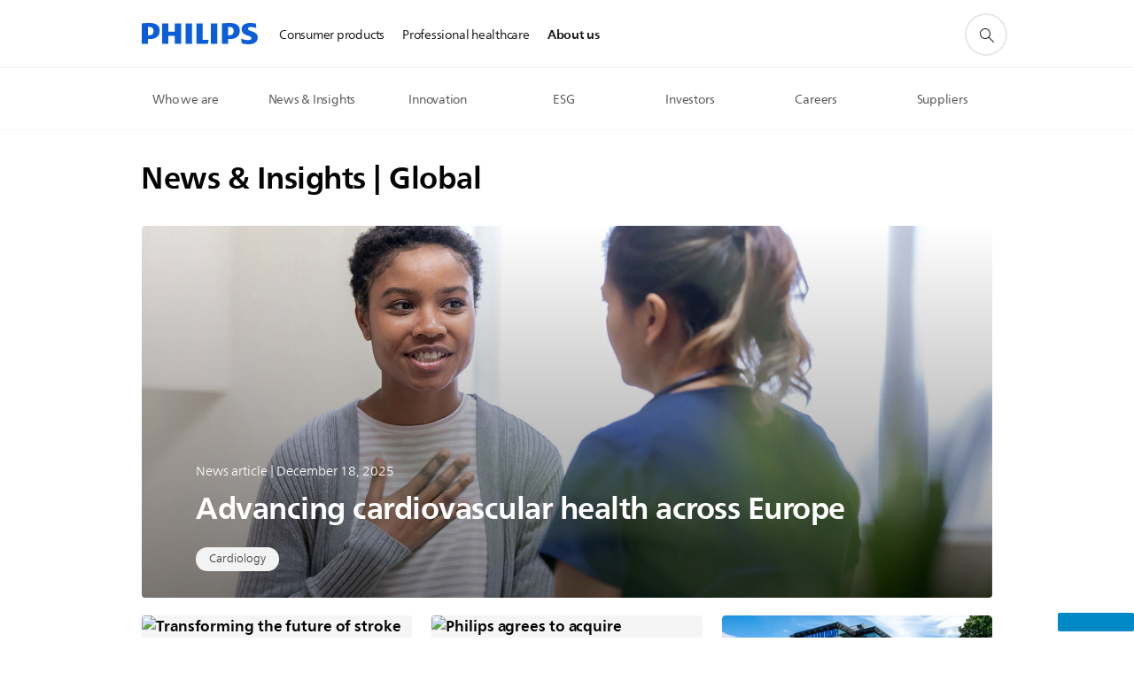

--- FILE ---
content_type: text/html;charset=utf-8
request_url: https://www.philips.com/a-w/about/news-and-insights.html
body_size: 29973
content:
<!DOCTYPE HTML><html lang="en" dir="ltr" class="no-js non-ie" xmlns:wb="http://open.weibo.com/wb"> <head> <meta charset="utf-8"> <meta name="viewport" content="width=device-width, initial-scale=1"> <script>LUX=function(){function n(){return Date.now?Date.now():+new Date}var r,t=n(),a=window.performance||{},e=a.timing||{activationStart:0,navigationStart:(null===(r=window.LUX)||void 0===r?void 0:r.ns)||t};function i(){return a.now?(r=a.now(),Math.floor(r)):n()-e.navigationStart;var r}(LUX=window.LUX||{}).ac=[],LUX.addData=function(n,r){return LUX.cmd(["addData",n,r])},LUX.cmd=function(n){return LUX.ac.push(n)},LUX.getDebug=function(){return[[t,0,[]]]},LUX.init=function(){return LUX.cmd(["init"])},LUX.mark=function(){for(var n=[],r=0;r<arguments.length;r++)n[r]=arguments[r];if(a.mark)return a.mark.apply(a,n);var t=n[0],e=n[1]||{};void 0===e.startTime&&(e.startTime=i());LUX.cmd(["mark",t,e])},LUX.markLoadTime=function(){return LUX.cmd(["markLoadTime",i()])},LUX.measure=function(){for(var n=[],r=0;r<arguments.length;r++)n[r]=arguments[r];if(a.measure)return a.measure.apply(a,n);var t,e=n[0],o=n[1],u=n[2];t="object"==typeof o?n[1]:{start:o,end:u};t.duration||t.end||(t.end=i());LUX.cmd(["measure",e,t])},LUX.send=function(){return LUX.cmd(["send"])},LUX.ns=t;var o=LUX;return window.LUX_ae=[],window.addEventListener("error",(function(n){window.LUX_ae.push(n)})),o}();</script> <script>!function(){var e=document.cookie.split("; ").find(function(e){return e.startsWith("notice_gdpr_prefs=")});if(e){var t=e.split("=")[1].split(/[,:\s]+/);t.includes("1")&&((n=document.createElement("script")).src="https://cdn.speedcurve.com/js/lux.js?id=33353111",n.async=!0,n.crossOrigin="anonymous",document.head.appendChild(n))}}();</script> <script>LUX.label="Content";</script> <link rel="preconnect" href="https://www.googletagmanager.com"> <link rel="preconnect" href="https://images.philips.com"> <link rel="preconnect" href="https://consent.trustarc.com/"> <link rel="preconnect" href="https://philipselectronicsne.tt.omtrdc.net" crossorigin="use-credentials"> <link rel="preconnect" href="https://www.googleoptimize.com"> <link rel="preload" href="/c-etc/philips/clientlibs/foundation-base/clientlibs-css-rb2014/fonts/neuefrutigerworld-1.20.0-w02/NeueFrutigerWorldW02-Book.woff2" as="font" type="font/woff2" media="(min-width:701px)" crossorigin> <link rel="preload" href="/c-etc/philips/clientlibs/foundation-base/clientlibs-css-rb2014/fonts/neuefrutigerworld-1.20.0-w02/NeueFrutigerWorldW02-Bold.woff2" as="font" type="font/woff2" media="(min-width:701px)" crossorigin> <link rel="preload" href="/c-etc/philips/clientlibs/foundation-base/clientlibs-css-rb2014/fonts/neuefrutigerworld-1.20.0-w02/NeueFrutigerWorldW02-Light.woff2" as="font" type="font/woff2" media="(min-width:701px)" crossorigin> <link rel="preload" href="/c-etc/philips/clientlibs/foundation-base/clientlibs-css-rb2014/fonts/philips-global-icon-font/philips-global-icon-font-v2.8.woff2" as="font" type="font/woff2" crossorigin> <link rel="preload" href="/c-etc/philips/clientlibs/foundation-base/clientlibs-css-rb2014/fonts/philips-global-icon-font/philips-global-icon-font-32-v2.8.woff2" as="font" type="font/woff2" crossorigin> <script> window.dtm=window.dtm || {};
dtm.dnt=false; </script> <title>News & Insights Global  | Philips</title> <meta name="description" content="Official source for Philips press releases, blogposts, articles, videos, and images related to the latest healthcare topics"> <meta name="keywords" content=""> <meta name="PHILIPS.CONTEXT.LOCALE" content="en_aa"> <meta name="PHILIPS.CONTEXT.CM.ENABLE" content="true"><meta name="PS_CARDTYPE" content="generic"> <meta name="PS_CONTENTTYPE_KEY" content=""> <meta name="PS_TITLE" content="News &amp; Insights Global  | Philips"> <meta name="PS_SUBTITLE" content=""> <meta name="PS_BODYTEXT" content="Official source for Philips press releases, blogposts, articles, videos, and images related to the latest healthcare topics"> <meta name="PS_IMAGE" content="https://www.philips.com/c-dam/corporate/en_AA/about/about-us/homepage/global-homepage-thumbnail.jpg"> <meta name="PS_DATE" content="2017-07-26T10:09:00.000+02:00"> <meta property="og:title" content="News & Insights Global  | Philips"> <meta property="og:type" content="article"> <meta property="og:image" content="https://www.philips.com/c-dam/corporate/en_AA/about/about-us/homepage/global-homepage-thumbnail.jpg"> <meta property="twitter:image" content="https://www.philips.com/c-dam/corporate/en_AA/about/about-us/homepage/global-homepage-thumbnail.jpg"> <meta property="og:url" content="https://www.philips.com/a-w/about/news-and-insights.html"> <meta property="og:site_name" content="Philips"> <meta property="og:description" content="Official source for Philips press releases, blogposts, articles, videos, and images related to the latest healthcare topics"> <meta property="twitter:card" content="summary_large_image"><script> window.philips = window.philips || {};



philips.context = {
    sector: 'CO',
    isAuthorMode: 'false',
    internalSector: 'corporate',
    locale: {
        country: 'global',
        language: 'en',
        currency: 'EUR',
        code: 'en_AA'
    },
    page: {
        section: 'main',
        pageName: 'about:news_and_insights:home',
        pageType: 'content',
        pageSubType: '',
        tags: '',
        infoType: ''
    },
 
    url:{
        repositoryPath: '/content/corporate/en_AA/about/news-and-insights',
        personalizationUrl:'https://www.philips.com/a-w/about/news-and-insights.html'
    }
}; </script> <script src="/a1l4rgpa1fx2crzaqh/s3ns3t0g4k288vipw56.js"></script> <script src="/a1l4rgpa1fx2crzaqh/t1l6vgru59xvprnlz0ll.js" defer></script> <link rel="canonical" href="https://www.philips.com/a-w/about/news-and-insights.html"/> <link rel="apple-touch-icon" href="/c-etc/philips/clientlibs/foundation-base/clientlibs-css/img/favicon/favicon-hd.png"> <link rel="icon" type="image/svg+xml" href="/c-etc/philips/clientlibs/foundation-base/clientlibs-css/img/favicon/favicon.svg"> <link rel="icon" type="image/png" href="/c-etc/philips/clientlibs/foundation-base/clientlibs-css/img/favicon/favicon-192x192.png" sizes="192x192"> <link rel="icon" type="image/png" href="/c-etc/philips/clientlibs/foundation-base/clientlibs-css/img/favicon/favicon-96x96.png" sizes="96x96"> <link rel="icon" type="image/png" href="/c-etc/philips/clientlibs/foundation-base/clientlibs-css/img/favicon/favicon-32x32.png" sizes="32x32"> <link rel="icon" type="image/png" href="/c-etc/philips/clientlibs/foundation-base/clientlibs-css/img/favicon/favicon-16x16.png" sizes="16x16"> <meta name="msapplication-TileColor" content="#ffffff"> <meta name="msapplication-TileImage" content="/etc/philips/clientlibs/foundation-base/clientlibs-css/img/favicon/favicon-hd.png"> <script type="application/ld+json"> {"@context":"http://schema.org","@type":"ItemList","itemListElement":[{"@type":"ListItem","position":1,"url":"https://www.philips.com/a-w/about/news/archive/standard/news/articles/2025/advancing-cardiovascular-health-across-europe"},{"@type":"ListItem","position":2,"url":"https://www.philips.com/a-w/about/news/archive/standard/news/articles/2025/transforming-the-future-of-stroke-care-philips-supports-stroke-pathway-redesign-at-royal-london-hospital"},{"@type":"ListItem","position":3,"url":"https://www.philips.com/a-w/about/news/archive/standard/news/press/2025/philips-agrees-to-acquire-spectrawave-inc-advancing-next-generation-coronary-intravascular-imaging-and-physiological-assessment-with-ai"},{"@type":"ListItem","position":4,"url":"https://www.philips.com/a-w/about/news/archive/standard/news/press/2025/philips-reiterates-timing-of-2026-outlook"},{"@type":"ListItem","position":5,"url":"https://www.philips.com/a-w/about/news/archive/standard/news/articles/2025/philips-showcases-advanced-visualization-and-ai-partnerships-at-rsna-2025"},{"@type":"ListItem","position":6,"url":"https://www.philips.com/a-w/about/news/archive/standard/news/press/2025/philips-expands-commercial-availability-of-worlds-first-real-time-ai-enabled-light-based-3d-navigation-solution-for-image-guided-therapy"},{"@type":"ListItem","position":7,"url":"https://www.philips.com/a-w/about/news/archive/standard/news/press/2025/philips-unveils-blueseal-horizon-industrys-first-helium-free-3-0t-mri-platform"},{"@type":"ListItem","position":8,"url":"https://www.philips.com/a-w/about/news/archive/standard/news/press/2025/philips-launches-verida-worlds-first-detector-based-spectral-ct-powered-by-breakthrough-ai-to-advance-diagnostic-precision"},{"@type":"ListItem","position":9,"url":"https://www.philips.com/a-w/about/news/archive/standard/news/articles/2025/philips-advances-cardiac-mr-with-a-new-suite-of-innovations-powered-by-ai-to-expand-patient-access-and-improve-diagnostic-precision"},{"@type":"ListItem","position":10,"url":"https://www.philips.com/a-w/about/news/archive/standard/news/press/2025/philips-launches-next-generation-web-based-diagnostic-viewer-for-fast-secure-imaging-data-access-anywhere"},{"@type":"ListItem","position":11,"url":"https://www.philips.com/a-w/about/news/archive/case-studies/enhancing-tavi-efficiency-streamlining-pathways-for-improved-patient-care"},{"@type":"ListItem","position":12,"url":"https://www.philips.com/a-w/about/news/archive/blogs/innovation-matters/2025/innovation-spotlight-the-technological-revolution-behind-blueseal-mr"},{"@type":"ListItem","position":13,"url":"https://www.philips.com/a-w/about/news/archive/features/2025/seven-key-benefits-of-ai-in-healthcare-for-patients-and-healthcare-professionals"}]}</script> <script type="text/javascript"> (function(){(function(l,u,C){var O=[],P=[],f={_version:"3.6.0",_config:{classPrefix:"test-",enableClasses:!0,enableJSClass:!0,usePrefixes:!0},_q:[],on:function(e,t){var n=this;setTimeout(function(){t(n[e])},0)},addTest:function(e,t,n){P.push({name:e,fn:t,options:n})},addAsyncTest:function(e){P.push({name:null,fn:e})}},s=function(){};s.prototype=f,s=new s,s.addTest("svg",!!u.createElementNS&&!!u.createElementNS("http://www.w3.org/2000/svg","svg").createSVGRect),s.addTest("localstorage",function(){var e="modernizr";try{return localStorage.setItem(e,e),localStorage.removeItem(e),!0}catch{return!1}});var w=f._config.usePrefixes?" -webkit- -moz- -o- -ms- ".split(" "):["",""];f._prefixes=w;function v(e,t){return typeof e===t}function F(){var e,t,n,r,i,a,o;for(var p in P)if(P.hasOwnProperty(p)){if(e=[],t=P[p],t.name&&(e.push(t.name.toLowerCase()),t.options&&t.options.aliases&&t.options.aliases.length))for(n=0;n<t.options.aliases.length;n++)e.push(t.options.aliases[n].toLowerCase());for(r=v(t.fn,"function")?t.fn():t.fn,i=0;i<e.length;i++)a=e[i],o=a.split("."),o.length===1?s[o[0]]=r:(s[o[0]]&&!(s[o[0]]instanceof Boolean)&&(s[o[0]]=new Boolean(s[o[0]])),s[o[0]][o[1]]=r),O.push((r?"":"no-")+o.join("-"))}}var g=u.documentElement,_=g.nodeName.toLowerCase()==="svg";function A(e){var t=g.className,n=s._config.classPrefix||"";if(_&&(t=t.baseVal),s._config.enableJSClass){var r=new RegExp("(^|\\s)"+n+"no-js(\\s|$)");t=t.replace(r,"$1"+n+"js$2")}s._config.enableClasses&&(t+=" "+n+e.join(" "+n),_?g.className.baseVal=t:g.className=t)}var j="Moz O ms Webkit",L=f._config.usePrefixes?j.toLowerCase().split(" "):[];f._domPrefixes=L;var T;(function(){var e={}.hasOwnProperty;!v(e,"undefined")&&!v(e.call,"undefined")?T=function(t,n){return e.call(t,n)}:T=function(t,n){return n in t&&v(t.constructor.prototype[n],"undefined")}})(),f._l={},f.on=function(e,t){this._l[e]||(this._l[e]=[]),this._l[e].push(t),s.hasOwnProperty(e)&&setTimeout(function(){s._trigger(e,s[e])},0)},f._trigger=function(e,t){if(this._l[e]){var n=this._l[e];setTimeout(function(){var r,i;for(r=0;r<n.length;r++)i=n[r],i(t)},0),delete this._l[e]}};function q(e,t){if(typeof e=="object")for(var n in e)T(e,n)&&q(n,e[n]);else{e=e.toLowerCase();var r=e.split("."),i=s[r[0]];if(r.length==2&&(i=i[r[1]]),typeof i<"u")return s;t=typeof t=="function"?t():t,r.length==1?s[r[0]]=t:(s[r[0]]&&!(s[r[0]]instanceof Boolean)&&(s[r[0]]=new Boolean(s[r[0]])),s[r[0]][r[1]]=t),A([(t&&t!=!1?"":"no-")+r.join("-")]),s._trigger(e,t)}return s}s._q.push(function(){f.addTest=q});function y(){return typeof u.createElement!="function"?u.createElement(arguments[0]):_?u.createElementNS.call(u,"http://www.w3.org/2000/svg",arguments[0]):u.createElement.apply(u,arguments)}s.addTest("canvas",function(){var e=y("canvas");return!!(e.getContext&&e.getContext("2d"))});var k="CSS"in l&&"supports"in l.CSS,G="supportsCSS"in l;s.addTest("supports",k||G);function J(){var e=u.body;return e||(e=y(_?"svg":"body"),e.fake=!0),e}function z(e,t,n,r){var i="modernizr",a,o,p,c,m=y("div"),d=J();if(parseInt(n,10))for(;n--;)p=y("div"),p.id=r?r[n]:i+(n+1),m.appendChild(p);return a=y("style"),a.type="text/css",a.id="s"+i,(d.fake?d:m).appendChild(a),d.appendChild(m),a.styleSheet?a.styleSheet.cssText=e:a.appendChild(u.createTextNode(e)),m.id=i,d.fake&&(d.style.background="",d.style.overflow="hidden",c=g.style.overflow,g.style.overflow="hidden",g.appendChild(d)),o=t(m,e),d.fake?(d.parentNode.removeChild(d),g.style.overflow=c,g.offsetHeight):m.parentNode.removeChild(m),!!o}var V=function(){var e=l.matchMedia||l.msMatchMedia;return e?function(t){var n=e(t);return n&&n.matches||!1}:function(t){var n=!1;return z("@media "+t+" { #modernizr { position: absolute; } }",function(r){n=(l.getComputedStyle?l.getComputedStyle(r,null):r.currentStyle).position=="absolute"}),n}}();f.mq=V;var X=f.testStyles=z;s.addTest("touchevents",function(){return!!("ontouchstart"in l||l.DocumentTouch&&u instanceof DocumentTouch)});var R=f._config.usePrefixes?j.split(" "):[];f._cssomPrefixes=R;function W(e,t){return!!~(""+e).indexOf(t)}function B(e){return e.replace(/([a-z])-([a-z])/g,function(t,n,r){return n+r.toUpperCase()}).replace(/^-/,"")}var N=function(e){var t=w.length,n=l.CSSRule,r;if(typeof n>"u")return C;if(!e)return!1;if(e=e.replace(/^@/,""),r=e.replace(/-/g,"_").toUpperCase()+"_RULE",r in n)return"@"+e;for(var i=0;i<t;i++){var a=w[i],o=a.toUpperCase()+"_"+r;if(o in n)return"@-"+a.toLowerCase()+"-"+e}return!1};f.atRule=N;function H(e,t){return function(){return e.apply(t,arguments)}}function Z(e,t,n){var r;for(var i in e)if(e[i]in t)return n===!1?e[i]:(r=t[e[i]],v(r,"function")?H(r,n||t):r);return!1}var I={elem:y("modernizr")};s._q.push(function(){delete I.elem});var h={style:I.elem.style};s._q.unshift(function(){delete h.style});function U(e){return e.replace(/([A-Z])/g,function(t,n){return"-"+n.toLowerCase()}).replace(/^ms-/,"-ms-")}function K(e,t,n){var r;if("getComputedStyle"in l){r=getComputedStyle.call(l,e,t);var i=l.console;if(r!==null)n&&(r=r.getPropertyValue(n));else if(i){var a=i.error?"error":"log";i[a].call(i,"getComputedStyle returning null, its possible modernizr test results are inaccurate")}}else r=!t&&e.currentStyle&&e.currentStyle[n];return r}function Q(e,t){var n=e.length;if("CSS"in l&&"supports"in l.CSS){for(;n--;)if(l.CSS.supports(U(e[n]),t))return!0;return!1}else if("CSSSupportsRule"in l){for(var r=[];n--;)r.push("("+U(e[n])+":"+t+")");return r=r.join(" or "),z("@supports ("+r+") { #modernizr { position: absolute; } }",function(i){return K(i,null,"position")=="absolute"})}return C}function D(e,t,n,r){if(r=v(r,"undefined")?!1:r,!v(n,"undefined")){var i=Q(e,n);if(!v(i,"undefined"))return i}for(var a,o,p,c,m,d=["modernizr","tspan","samp"];!h.style&&d.length;)a=!0,h.modElem=y(d.shift()),h.style=h.modElem.style;function E(){a&&(delete h.style,delete h.modElem)}for(p=e.length,o=0;o<p;o++)if(c=e[o],m=h.style[c],W(c,"-")&&(c=B(c)),h.style[c]!==C)if(!r&&!v(n,"undefined")){try{h.style[c]=n}catch{}if(h.style[c]!=m)return E(),t=="pfx"?c:!0}else return E(),t=="pfx"?c:!0;return E(),!1}var Y=f.testProp=function(e,t,n){return D([e],C,t,n)};function x(e,t,n,r,i){var a=e.charAt(0).toUpperCase()+e.slice(1),o=(e+" "+R.join(a+" ")+a).split(" ");return v(t,"string")||v(t,"undefined")?D(o,t,r,i):(o=(e+" "+L.join(a+" ")+a).split(" "),Z(o,t,n))}f.testAllProps=x;function S(e,t,n){return x(e,C,C,t,n)}f.testAllProps=S,s.addTest("flexbox",S("flexBasis","1px",!0)),s.addTest("csstransforms",function(){return navigator.userAgent.indexOf("Android 2.")===-1&&S("transform","scale(1)",!0)}),s.addTest("csstransforms3d",function(){return!!S("perspective","1px",!0)}),s.addTest("csstransitions",S("transition","all",!0)),s.addTest("appearance",S("appearance"));var b=f.prefixed=function(e,t,n){return e.indexOf("@")===0?N(e):(e.indexOf("-")!=-1&&(e=B(e)),t?x(e,t,n):x(e,"pfx"))};s.addTest("fullscreen",!!(b("exitFullscreen",u,!1)||b("cancelFullScreen",u,!1))),s.addTest("objectfit",!!b("objectFit"),{aliases:["object-fit"]}),F(),A(O),delete f.addTest,delete f.addAsyncTest;for(var M=0;M<s._q.length;M++)s._q[M]();l.Modernizr=s})(window,document),window.Modernizr.addTest("correctvh",function(){return!navigator.userAgent.match(/(iPad|iPhone);.*CPU.*OS (6|7)_\d/i)}),window.Modernizr.addTest("touch",function(){return window.Modernizr.touchevents}),window.Modernizr.addTest("ipad",function(){return!!navigator.userAgent.match(/iPad/i)}),window.Modernizr.addTest("iphone",function(){return!!navigator.userAgent.match(/iPhone/i)}),window.Modernizr.addTest("ipod",function(){return!!navigator.userAgent.match(/iPod/i)}),window.Modernizr.addTest("ios",function(){return window.Modernizr.ipad||window.Modernizr.ipod||window.Modernizr.iphone}),function(){var l=document.documentElement,u="no-js";window.Modernizr._config.classPrefix&&l.className.indexOf(u)>-1&&(l.className=l.className.replace(u,window.Modernizr._config.classPrefix+"js"))}(),function(){window.sessionStorage&&window.sessionStorage.getItem("philips.hideRecallBanner")==="true"&&document.documentElement.classList.add("pv-hrb")}()})(); </script><link rel="stylesheet" href="/c-etc/designs/corporate-blue/clientlibs.251208.css" type="text/css"> <script type="application/json" class="pv-d2c-search__translations"> {"translations":{"d2c-search.sort-by":"Sort by:","d2c-search.more-tab":"Support and more","d2c-search.search-empty":"Empty search","d2c-search.sort-by-date-asc":"Date (Ascending)","d2c-search.versuni-lp-name":"Versuni (Philips Domestic Appliances)","d2c-search.popular-support-topics-title":"Support topics","d2c-search.filter-rating-value":"{0} and up","d2c-search.help-banner-title":"Find healthcare and hospital products and support","d2c-search.reviews":"reviews","d2c-search.suggested-results":"Suggested results","TBD":"In stock","d2c-search.filter-range-max":"Max","d2c-search.sort-by-date-desc":"Date (Descending)","d2c-search.no-result-for-search":"Sorry! No results found.","d2c-search.nmore":"More","d2c-search.add-to-cart-btn":"Add to cart","d2c-search.search-results-for":"Search results for","d2c-search.tab.modal.option.support":"Find support for a product","d2c-search.versuni-lp-title":"It looks like you're looking for household products.","d2c-search.tab.modal.list.label":"What are you looking for?","d2c-search.overall-rating":"Overall rating","d2c-search.bundle-discount-label":"Bundle discount","d2c-search.recently-viewed-title":"Items you recently viewed","d2c-search.filter-rating-title":"Customer rating","d2c-search.submit-search-box":"Submit search","d2c-search.sort-by-size-asc":"Size (Ascending)","d2c-search.filters-title":"Filters","d2c-search.sort-by-alphabetical-desc":"Alphabetical (Descending)","d2c-search.tab.modal.option.products":"Explore products to buy","d2c-search.versuni-lp-card-home-title":"Product Care & Support","d2c-search.sort-by-relevance":"Relevance","d2c-search.filter-price-title":"Price","d2c-search.help-banner-desc":"Ultrasound, monitors, imaging and more"," d2c-search.more-tab":"Support and more","d2c-search.sort-by-newest":"Newest","d2c-search.versuni-lp-card-kitchen-title":"Kitchen Appliances","d2c-search.popular-categories-title":"Popular categories","d2c-search.clear":"Clear","d2c-search.help-suggestions-title":"Suggestions","d2c-search.products-tab":"Shop","d2c-search-added-to-cart-btn":"Added to basket","d2c-search.refurbishment-label":"Refurbishment","notify-me-btn":"notify me","d2c-search.sort-by-size-desc":"Size (Descending)","d2c-search.search-box-sitewide":"Sitewide","d2c-search.filter-apply-all":"Apply filters","d2c-search.what-look-for":"What are you looking for?","d2c-search.sort-by-price-high-to-low":"Price (Highest)","d2c-search.try-different-search":"Please try a different search.","d2c-search.notify-me-btn":"Notify me","d2c-search.filter-price-range":"Price {0} - {1}","d2c-search.sort-by-alphabetical-asc":"Alphabetical (Ascending)","d2c-search.sort-by-rating":"Rating","test.d2c.search":"test","d2c-search.filter-price-title8":"Price","d2c-search.help-banner-cta-text":"Go to Philips.com/healthcare","d2c-search.search-box-label":"Site search","d2c-search.tab.modal.title\n":"Search","d2c-search.filter-range-min":"Min","d2c-search.filter-availability-in-stock":"In stock","d2c-search.versuni-lp-description":"We've moved our household products to a new home! Are you looking for any of these?","d2c-search.filter-availability-title":"Availability","d2c-search.help-suggestions-1":"Make sure that you spelt all words correctly.","d2c-search.help-suggestions-3":"Search by product name (i.e. Airfryer, Sonicare).","d2c-search.help-suggestions-2":"Search by product number (i.e. HD9240/90, L2BO/00).","d2c-search.added-to-cart-btn":"Added to basket","d2c-search.help-suggestions-4":"Try different keywords.","d2c-search.filter-clear-all":"Clear filters","d2c-search.sort-by-price-low-to-high":"Price (Lowest)"}} </script></head> <body class="tpl21-topicpage " style=" " data-country="global" data-language="en" data-locale="en_AA" data-placeholder-picklist='{}'> <!--<noindex>--> <!-- HEADER SECTION START --> <div class="genericheaderpage basepage page"><div class="header n02v3-header component-base"> <header class="p-n02v3 p-layout-row p-n02v3__hamburger--close
     
     
    default 
     
     
     
     
     
     
     
    
     
     
     
     
     "
        data-n25="false"
        data-n25-mobile="false"
        data-flyout-links="{&quot;myProducts&quot;:&quot;https://www.philips.com/myphilips/register-product#tab\u003dall-my-products&quot;,&quot;registerProduct&quot;:&quot;https://www.philips.com/myphilips/register-product#tab\u003dregister-product&quot;,&quot;myDashboard&quot;:&quot;#&quot;,&quot;login&quot;:&quot;https://www.philips.com/myphilips/login#tab\u003dlog-in&quot;,&quot;myAccount&quot;:&quot;https://www.philips.com/myphilips/register-product#tab\u003duser&quot;,&quot;signUp&quot;:&quot;https://www.philips.com/myphilips/login#tab\u003dsign-up&quot;}"
        data-is-fixed-height="false"
        data-is-stock-indicator = "inherit"
        data-stock-market=""
        data-stock-indicator-api = "https://tools.eurolandir.com/tools/pricefeed/xmlirmultiiso5.aspx?companyid=2522"
        data-shop-site=""> <div class="p-n02v3__top-banner" data-shop-error-message="Due to scheduled maintenance, it's not possible to make purchases now. Please check back in a few hours.
"> <div class="geodetectionbar tc53-geo-detection-bar"> <div class="p-tc53-geo-detection-bar" data-current-page-path='/content/corporate/en_AA/about/news-and-insights'> <script type="text/x-handlebars-template" data-template="tc53-geo-detection-bar-template"> <div class="p-notification-bar p-navigation" > <span class="p-text p-direction-ltr"> <label class="p-label" >This page is also available in</label> <a  data-track-type="track-conversion" data-track-name="interaction"  data-track-description="link:geo_detection" class="p-anchor-geobar" href="{{url}}">{{urlLinkName}}</a> </span> <button class="p-close p-square p-inverted p-icon-close p-small" aria-label="Close"></button> </div> </script> </div> </div> </div> <div class="p-n02v3__inner"> <div class="p-layout-inner"> <div class="p-n02v3__shape"> <a href='https://www.philips.com/global' title="Home" class="p-n02v3__shapelink"> <div class="p-n02v3__shape-wrapper"> <svg width="131" height="24" viewBox="0 0 131 24" fill="none" xmlns="http://www.w3.org/2000/svg"> <path d="M44.4019 0.480751V23.5192H37.3709V14.4601H30.0545V23.5192H23.0235V0.480751H30.0545V9.63756H37.3709V0.480751H44.4019ZM68.8676 18.892V0.480751H61.8366V23.5192H74.5465L75.6056 18.892H68.8601H68.8676ZM56.6385 0.480751H49.6075V23.5192H56.6385V0.480751ZM85.1455 0.480751H78.1145V23.5192H85.1455V0.480751ZM119.82 6.36244C119.82 5.10798 121.074 4.52958 123.095 4.52958C125.311 4.52958 127.715 5.01033 129.36 5.68639L128.781 0.676056C126.948 0.292958 125.311 0 122.329 0C116.65 0 112.789 2.2385 112.789 6.94085C112.789 15.0385 123.771 13.4009 123.771 17.1568C123.771 18.5991 122.712 19.3728 120.113 19.3728C117.799 19.3728 114.238 18.5991 112.12 17.5399L112.894 22.8432C115.012 23.6169 117.904 24 120.218 24C126.092 24 130.907 22.0695 130.907 16.2854C130.907 8.5784 119.827 10.0207 119.827 6.35493L119.82 6.36244ZM110.67 8.77371C110.67 14.6554 106.524 18.0282 99.9812 18.0282H97.4798V23.5192H90.4488V0.480751C92.8601 0.187794 96.2254 0 99.0197 0C106.246 0 110.678 2.31361 110.678 8.77371H110.67ZM103.737 8.87136C103.737 5.97934 102.1 4.34178 98.6291 4.34178C98.2685 4.34178 97.8854 4.34178 97.4723 4.36432V13.8817H98.6291C102.287 13.8817 103.737 11.861 103.737 8.87136ZM20.2291 8.77371C20.2291 14.6554 16.0901 18.0282 9.53991 18.0282H7.0385V23.5192H0V0.480751C2.41127 0.187794 5.77653 0 8.57089 0C15.7972 0 20.2216 2.31361 20.2216 8.77371H20.2291ZM13.2883 8.87136C13.2883 5.97934 11.6507 4.34178 8.18779 4.34178C7.82723 4.34178 7.44413 4.34178 7.03099 4.36432V13.8817H8.18779C11.846 13.8817 13.2883 11.861 13.2883 8.87136Z" fill="#0B5ED7"/> </svg> </div> </a> </div> </div> <nav class="p-n02v3__menu p-n02v3--corporateNewHeader"> <div class="p-n02v3__mobiletopbg" aria-hidden="true"></div> <div class="p-n02v3__mobilebottombg" aria-hidden="true"></div> <div class="p-n02v3__m1bg"> <div class="p-n02v3__mwrap"> <div class="p-n02v3__m1title"></div> <ul class="p-n02v3__m1 "> <li class="p-n02v3__mli 
                        
                        
                        p-m-1
                        
                        "> <a class="p-n02v3__mlink" href="https://www.philips.ie/" data-track-type="track-nav-nena" data-track-compid="n02v3" data-track-navid="header" data-track-navdest=":consumer_products"> <span class="p-n02v3__m1item pv-heading pv-body--s pv-bold">Consumer products</span> </a> </li> <li class="p-n02v3__mli 
                        
                        
                        p-m-2
                        
                        "> <a class="p-n02v3__mlink" href="https://www.philips.com/healthcare" data-track-type="track-nav-nena" data-track-compid="n02v3" data-track-navid="header" data-track-navdest=":professional_healthcare"> <span class="p-n02v3__m1item pv-heading pv-body--s pv-bold">Professional healthcare</span> </a> </li> <li class="p-n02v3__mli p-n02v3__mli-horizontal-active
                         p-n02v3__mli--with-childs
                        
                        p-m-3
                        
                        "> <a href="#" class="p-n02v3__mlink" data-track-type="track-nav-nena" data-track-compid="n02v3" data-track-navid="header" data-track-navdest=":about_us"> <span class="p-n02v3__m1item pv-heading pv-body--s pv-bold">About us</span> </a> <div class="p-n02v3__m2bg p-n02v3__mbg--hidden
                                            
                                             p-n02v3__m2bg--horizontal" data-bg-level="2"> <div class="p-n02v3__mwrap"> <div class="p-n02v3__mtitle p-n02v3__t--col14 p-l-hidden"> <div class="p-n02v3__mback">Back</div> <div class="p-n02v3__listtitle "> <div class="p-n02v3__mclose"><button class="p-icon-close"
                                                            arial-label="Back"></button></div> <div class="pv-heading pv-body--m pv-bold">About us</div> </div> </div> <ul class="p-n02v3__m2  p-n02v3__m2--horizontal"> <li class="p-n02v3__mli p-m-3-1
                                                            
                                                             p-n02v3__group
                                                             p-n02v3__mli--haschild"> <a href='#' class="p-n02v3__mlink" data-track-type="track-nav-nena" data-track-compid="n02v3" data-track-navid="header" data-track-navdest=":about_us:who_we_are"> <span class="pv-heading pv-body--s p-n02v3__m2text">Who we are </span> </a> <div class="p-n02v3__m3bg p-n02v3__mbg--hidden
                                                                    
                                                                     p-n02v3__mflyout " data-bg-level="3"> <div class="p-n02v3__mwrap"> <div class="p-n02v3__mtitle p-n02v3__t--col24"> <div class="p-n02v3__mback">About us</div> <div class="p-n02v3__listtitle "> <div class="p-n02v3__mclose"><button class="p-icon-close"
                                                                                    arial-label="Back"></button></div> <div class="pv-heading pv-body--m pv-bold">Who we are</div> </div> </div> <div class="p-n02v3__m3wrapper--horizontalm2"> <div class="p-n02v3__m3--horizontalm2"> <ul> <li class="p-n02v3__mli p-m-3-1-1"
                        
                    > <a href='https://www.philips.com/a-w/about.html' class="p-n02v3__mlink  p-n02v3__mlink--haslink " data-track-type="track-nav-nena" data-track-compid="n02v3" data-track-navid="header" data-track-navdest=":about_us:who_we_are:about_us"> <span class="pv-heading pv-body--s pv-bold"> About us </span> </a> </li> <li class="p-n02v3__mli p-m-3-1-2"
                        
                    > <a href='https://www.philips.com/a-w/about/our-strategy.html' class="p-n02v3__mlink  p-n02v3__mlink--haslink " data-track-type="track-nav-nena" data-track-compid="n02v3" data-track-navid="header" data-track-navdest=":about_us:who_we_are:our_strategy"> <span class="pv-heading pv-body--s pv-bold"> Our strategy </span> </a> </li> <li class="p-n02v3__mli p-m-3-1-3"
                        
                    > <a href='https://www.philips.com/a-w/about/company/driving-innovation.html' class="p-n02v3__mlink  p-n02v3__mlink--haslink " data-track-type="track-nav-nena" data-track-compid="n02v3" data-track-navid="header" data-track-navdest=":about_us:who_we_are:innovation"> <span class="pv-heading pv-body--s pv-bold"> Innovation </span> </a> </li> <li class="p-n02v3__mli p-m-3-1-4"
                        
                    > <a href='https://www.philips.com/a-w/about/patient-safety-and-quality.html' class="p-n02v3__mlink  p-n02v3__mlink--haslink " data-track-type="track-nav-nena" data-track-compid="n02v3" data-track-navid="header" data-track-navdest=":about_us:who_we_are:patient_safety_and_quality"> <span class="pv-heading pv-body--s pv-bold"> Patient safety and quality </span> </a> </li> <li class="p-n02v3__mli p-m-3-1-5"
                        
                    > <a href='https://www.philips.com/a-w/about/environmental-social-governance.html' class="p-n02v3__mlink  p-n02v3__mlink--haslink " data-track-type="track-nav-nena" data-track-compid="n02v3" data-track-navid="header" data-track-navdest=":about_us:who_we_are:environmental,_social_and_governance"> <span class="pv-heading pv-body--s pv-bold"> Environmental, Social and Governance </span> </a> </li> <li class="p-n02v3__mli p-m-3-1-6"
                        
                    > <a href='https://www.philips.com/a-w/about/executive-committee.html' class="p-n02v3__mlink  p-n02v3__mlink--haslink " data-track-type="track-nav-nena" data-track-compid="n02v3" data-track-navid="header" data-track-navdest=":about_us:who_we_are:executive_committee"> <span class="pv-heading pv-body--s pv-bold"> Executive Committee </span> </a> </li> <li class="p-n02v3__mli p-m-3-1-7"
                        
                    > <a href='https://www.philips.com/a-w/about/our-history.html' class="p-n02v3__mlink  p-n02v3__mlink--haslink " data-track-type="track-nav-nena" data-track-compid="n02v3" data-track-navid="header" data-track-navdest=":about_us:who_we_are:our_history"> <span class="pv-heading pv-body--s pv-bold"> Our history </span> </a> </li> <li class="p-n02v3__mli p-m-3-1-8"
                        
                    > <a href='https://www.philips.com/a-w/about/our-brand.html' class="p-n02v3__mlink  p-n02v3__mlink--haslink " data-track-type="track-nav-nena" data-track-compid="n02v3" data-track-navid="header" data-track-navdest=":about_us:who_we_are:our_brand"> <span class="pv-heading pv-body--s pv-bold"> Our brand </span> </a> </li> <li class="p-n02v3__mli p-m-3-1-9"
                        
                    > <a href='https://www.philips.com/a-w/about/awards-and-recognition.html' class="p-n02v3__mlink  p-n02v3__mlink--haslink " data-track-type="track-nav-nena" data-track-compid="n02v3" data-track-navid="header" data-track-navdest=":about_us:who_we_are:awards_&_recognition"> <span class="pv-heading pv-body--s pv-bold"> Awards & recognition </span> </a> </li> </ul> </div> </div> </div> </div> </li> <li class="p-n02v3__mli p-m-3-2
                                                            
                                                             p-n02v3__group
                                                             p-n02v3__mli--haschild"> <a href='#' class="p-n02v3__mlink" data-track-type="track-nav-nena" data-track-compid="n02v3" data-track-navid="header" data-track-navdest=":about_us:news_&_insights"> <span class="pv-heading pv-body--s p-n02v3__m2text">News & Insights </span> </a> <div class="p-n02v3__m3bg p-n02v3__mbg--hidden
                                                                    
                                                                     p-n02v3__mflyout " data-bg-level="3"> <div class="p-n02v3__mwrap"> <div class="p-n02v3__mtitle p-n02v3__t--col24"> <div class="p-n02v3__mback">About us</div> <div class="p-n02v3__listtitle "> <div class="p-n02v3__mclose"><button class="p-icon-close"
                                                                                    arial-label="Back"></button></div> <div class="pv-heading pv-body--m pv-bold">News & Insights</div> </div> </div> <div class="p-n02v3__m3wrapper--horizontalm2"> <div class="p-n02v3__m3--horizontalm2"> <ul> <li class="p-n02v3__mli p-m-3-2-1"
                        
                    > <a href='https://www.philips.com/a-w/about/news/home.html' class="p-n02v3__mlink  p-n02v3__mlink--haslink " data-track-type="track-nav-nena" data-track-compid="n02v3" data-track-navid="header" data-track-navdest=":about_us:news_&_insights:news_&_insights"> <span class="pv-heading pv-body--s pv-bold"> News & Insights </span> </a> </li> </ul> </div> <div class="p-n02v3__m3--horizontalm2"> <ul class="p-n02v3__m3list--horizontalm2"> <li class="p-n02v3__mli p-n02v3__mli--haschild  p-m-3-2-2"
                    
                        
                            data-l-skip-navigation="true"
                        
                        
                    
                    > <p class="p-n02v3__mnolink"> <span class="pv-heading pv-body--s pv-bold"> News </span> </p> <div class="p-n02v3__m4bg p-n02v3__mbg" data-bg-level="4"> <div class="p-n02v3__mwrap"> <div class="p-n02v3__mtitle p-n02v3__t--col44"> <div class="p-n02v3__mback">News & Insights</div> <div class="p-n02v3__listtitle "> <div class="p-n02v3__mclose"> <button class="p-icon-close"
                                        arial-label="Back"></button> </div> <div class="pv-heading pv-body--m pv-bold">News</div> </div> </div> <ul class="p-n02v3__m4"> <li class="p-n02v3__mli p-m-3-2-2-1"> <a href='https://www.philips.com/a-w/about/news-and-insights/all.html' data-is-internal="internal" class="p-n02v3__mlink p-n02v3__mlink--no-childs" data-track-type="track-nav-nena" data-track-compid="n02v3" data-track-navid="header" data-track-navdest=":about_us:news_&_insights:news:latest_news"> <span class="pv-heading pv-body--s"> Latest news </span> </a> </li> <li class="p-n02v3__mli p-m-3-2-2-2"> <a href='https://www.philips.com/a-w/about/news/media-library.html' data-is-internal="internal" class="p-n02v3__mlink p-n02v3__mlink--no-childs" data-track-type="track-nav-nena" data-track-compid="n02v3" data-track-navid="header" data-track-navdest=":about_us:news_&_insights:news:media_library"> <span class="pv-heading pv-body--s"> Media library </span> </a> </li> <li class="p-n02v3__mli p-m-3-2-2-3"> <a href='https://www.philips.com/a-w/about/news-and-insights/media-contacts.html' data-is-internal="internal" class="p-n02v3__mlink p-n02v3__mlink--no-childs" data-track-type="track-nav-nena" data-track-compid="n02v3" data-track-navid="header" data-track-navdest=":about_us:news_&_insights:news:media_contacts"> <span class="pv-heading pv-body--s"> Media contacts </span> </a> </li> <li class="p-n02v3__mli p-m-3-2-2-4"> <a href='https://www.philips.com/a-w/about/news-and-insights/innovation-spotlight.html' data-is-internal="internal" class="p-n02v3__mlink p-n02v3__mlink--no-childs" data-track-type="track-nav-nena" data-track-compid="n02v3" data-track-navid="header" data-track-navdest=":about_us:news_&_insights:news:innovation_spotlight"> <span class="pv-heading pv-body--s"> Innovation Spotlight </span> </a> </li> <li class="p-n02v3__mli p-m-3-2-2-5"> <a href='https://www.philips.com/a-w/about/news-and-insights/regulatory-news.html' data-is-internal="internal" class="p-n02v3__mlink p-n02v3__mlink--no-childs" data-track-type="track-nav-nena" data-track-compid="n02v3" data-track-navid="header" data-track-navdest=":about_us:news_&_insights:news:regulatory_news"> <span class="pv-heading pv-body--s"> Regulatory news </span> </a> </li> <li class="p-n02v3__mli p-m-3-2-2-6"> <a href='https://www.philips.com/a-w/about/news/philips-at-rsna-2025.html' data-is-internal="internal" class="p-n02v3__mlink p-n02v3__mlink--no-childs" data-track-type="track-nav-nena" data-track-compid="n02v3" data-track-navid="header" data-track-navdest=":about_us:news_&_insights:news:rsna_2025"> <span class="pv-heading pv-body--s"> RSNA 2025 </span> </a> </li> <li class="p-n02v3__mli p-m-3-2-2-7"> <a href='https://www.philips.com/a-w/about/news/philips-at-himss-2024.html' data-is-internal="internal" class="p-n02v3__mlink p-n02v3__mlink--no-childs" data-track-type="track-nav-nena" data-track-compid="n02v3" data-track-navid="header" data-track-navdest=":about_us:news_&_insights:news:himss_2024"> <span class="pv-heading pv-body--s"> HIMSS 2024 </span> </a> </li> </ul> </div> </div> </li> </ul> </div> <div class="p-n02v3__m3--horizontalm2"> <ul class="p-n02v3__m3list--horizontalm2"> <li class="p-n02v3__mli p-n02v3__mli--haschild  p-m-3-2-3"
                    
                        
                            data-l-skip-navigation="true"
                        
                        
                    
                    > <p class="p-n02v3__mnolink"> <span class="pv-heading pv-body--s pv-bold"> Insights </span> </p> <div class="p-n02v3__m4bg p-n02v3__mbg" data-bg-level="4"> <div class="p-n02v3__mwrap"> <div class="p-n02v3__mtitle p-n02v3__t--col44"> <div class="p-n02v3__mback">News & Insights</div> <div class="p-n02v3__listtitle "> <div class="p-n02v3__mclose"> <button class="p-icon-close"
                                        arial-label="Back"></button> </div> <div class="pv-heading pv-body--m pv-bold">Insights</div> </div> </div> <ul class="p-n02v3__m4"> <li class="p-n02v3__mli p-m-3-2-3-1"> <a href='https://www.philips.com/a-w/about/news-and-insights/insights.html' data-is-internal="internal" class="p-n02v3__mlink p-n02v3__mlink--no-childs" data-track-type="track-nav-nena" data-track-compid="n02v3" data-track-navid="header" data-track-navdest=":about_us:news_&_insights:insights:explore_insights"> <span class="pv-heading pv-body--s"> Explore insights </span> </a> </li> <li class="p-n02v3__mli p-m-3-2-3-2"> <a href='https://www.philips.com/a-w/about/news/future-health-index/reports/2025/building-trust-in-healthcare-ai.html' data-is-internal="internal" class="p-n02v3__mlink p-n02v3__mlink--no-childs" data-track-type="track-nav-nena" data-track-compid="n02v3" data-track-navid="header" data-track-navdest=":about_us:news_&_insights:insights:future_health_index_2025_report"> <span class="pv-heading pv-body--s"> Future Health Index 2025 report </span> </a> </li> <li class="p-n02v3__mli p-m-3-2-3-3"> <a href='https://www.philips.com/a-w/about/news/future-health-index/reports/2025/building-trust-in-ai-for-cardiac-care.html' data-is-internal="internal" class="p-n02v3__mlink p-n02v3__mlink--no-childs" data-track-type="track-nav-nena" data-track-compid="n02v3" data-track-navid="header" data-track-navdest=":about_us:news_&_insights:insights:future_health_index_cardiology"> <span class="pv-heading pv-body--s"> Future Health Index Cardiology </span> </a> </li> <li class="p-n02v3__mli p-m-3-2-3-4"> <a href='https://www.philips.com/a-w/about/news/future-health-index.html' data-is-internal="internal" class="p-n02v3__mlink p-n02v3__mlink--no-childs" data-track-type="track-nav-nena" data-track-compid="n02v3" data-track-navid="header" data-track-navdest=":about_us:news_&_insights:insights:future_health_index"> <span class="pv-heading pv-body--s"> Future Health Index </span> </a> </li> <li class="p-n02v3__mli p-m-3-2-3-5"> <a href='https://www.philips.com/a-w/about/case-studies.html' data-is-internal="internal" class="p-n02v3__mlink p-n02v3__mlink--no-childs" data-track-type="track-nav-nena" data-track-compid="n02v3" data-track-navid="header" data-track-navdest=":about_us:news_&_insights:insights:case_studies"> <span class="pv-heading pv-body--s"> Case studies </span> </a> </li> </ul> </div> </div> </li> </ul> </div> </div> </div> </div> </li> <li class="p-n02v3__mli p-m-3-3
                                                            
                                                             p-n02v3__group
                                                             p-n02v3__mli--haschild"> <a href='#' class="p-n02v3__mlink" target="_blank" rel="noreferrer noopener" data-track-type="track-nav-nena" data-track-compid="n02v3" data-track-navid="header" data-track-navdest=":about_us:innovation"> <span class="pv-heading pv-body--s p-n02v3__m2text">Innovation </span> </a> <div class="p-n02v3__m3bg p-n02v3__mbg--hidden
                                                                    
                                                                     p-n02v3__mflyout " data-bg-level="3"> <div class="p-n02v3__mwrap"> <div class="p-n02v3__mtitle p-n02v3__t--col24"> <div class="p-n02v3__mback">About us</div> <div class="p-n02v3__listtitle "> <div class="p-n02v3__mclose"><button class="p-icon-close"
                                                                                    arial-label="Back"></button></div> <div class="pv-heading pv-body--m pv-bold">Innovation</div> </div> </div> <div class="p-n02v3__m3wrapper--horizontalm2"> <div class="p-n02v3__m3--horizontalm2"> <ul class="p-n02v3__m3list--horizontalm2"> <li class="p-n02v3__mli p-n02v3__mli--haschild  p-m-3-3-1"
                    
                        
                        
                            data-skip-analytics-in-mobile="true"
                        
                    
                    > <a href='https://www.philips.com/a-w/about/innovation.html' class="p-n02v3__mlink  p-n02v3__mlink--haslink " data-track-type="track-nav-nena" data-track-compid="n02v3" data-track-navid="header" data-track-navdest=":about_us:innovation:innovation"> <span class="pv-heading pv-body--s pv-bold"> Innovation </span> </a> <div class="p-n02v3__m4bg p-n02v3__mbg" data-bg-level="4"> <div class="p-n02v3__mwrap"> <div class="p-n02v3__mtitle p-n02v3__t--col44"> <div class="p-n02v3__mback">Innovation</div> <div class="p-n02v3__listtitle "> <div class="p-n02v3__mclose"> <button class="p-icon-close"
                                        arial-label="Back"></button> </div> <div class="pv-heading pv-body--m pv-bold">Innovation</div> </div> </div> <ul class="p-n02v3__m4"> <li class="p-n02v3__mli p-m-3-3-1-1 p-l-hidden"> <a href='https://www.philips.com/a-w/about/innovation.html' data-is-internal="internal" class="p-n02v3__mlink p-n02v3__mlink--no-childs" data-track-type="track-nav-nena" data-track-compid="n02v3" data-track-navid="header" data-track-navdest=":about_us:innovation:innovation"> <span class="pv-heading pv-body--s"> Home </span> </a> </li> <li class="p-n02v3__mli p-m-3-3-1-2"> <a href='https://www.philips.com/a-w/about/innovation/philips-ventures.html' data-is-internal="internal" class="p-n02v3__mlink p-n02v3__mlink--no-childs" data-track-type="track-nav-nena" data-track-compid="n02v3" data-track-navid="header" data-track-navdest=":about_us:innovation:innovation:philips_ventures"> <span class="pv-heading pv-body--s"> Philips Ventures </span> </a> </li> </ul> </div> </div> </li> </ul> </div> <div class="p-n02v3__m3--horizontalm2"> <ul class="p-n02v3__m3list--horizontalm2"> <li class="p-n02v3__mli p-n02v3__mli--haschild  p-m-3-3-2"
                    
                        
                        
                            data-skip-analytics-in-mobile="true"
                        
                    
                    > <a href='https://www.philips.com/a-w/about/philips-design.html' class="p-n02v3__mlink  p-n02v3__mlink--haslink " data-track-type="track-nav-nena" data-track-compid="n02v3" data-track-navid="header" data-track-navdest=":about_us:innovation:design"> <span class="pv-heading pv-body--s pv-bold"> Design </span> </a> <div class="p-n02v3__m4bg p-n02v3__mbg" data-bg-level="4"> <div class="p-n02v3__mwrap"> <div class="p-n02v3__mtitle p-n02v3__t--col44"> <div class="p-n02v3__mback">Innovation</div> <div class="p-n02v3__listtitle "> <div class="p-n02v3__mclose"> <button class="p-icon-close"
                                        arial-label="Back"></button> </div> <div class="pv-heading pv-body--m pv-bold">Design</div> </div> </div> <ul class="p-n02v3__m4"> <li class="p-n02v3__mli p-m-3-3-2-1 p-l-hidden"> <a href='https://www.philips.com/a-w/about/philips-design.html' data-is-internal="internal" class="p-n02v3__mlink p-n02v3__mlink--no-childs" data-track-type="track-nav-nena" data-track-compid="n02v3" data-track-navid="header" data-track-navdest=":about_us:innovation:design"> <span class="pv-heading pv-body--s"> Home </span> </a> </li> <li class="p-n02v3__mli p-m-3-3-2-2"> <a href='https://www.philips.com/a-w/about/innovation/experience-design/our-work.html' data-is-internal="internal" class="p-n02v3__mlink p-n02v3__mlink--no-childs" data-track-type="track-nav-nena" data-track-compid="n02v3" data-track-navid="header" data-track-navdest=":about_us:innovation:design:our_work"> <span class="pv-heading pv-body--s"> Our work </span> </a> </li> <li class="p-n02v3__mli p-m-3-3-2-3"> <a href='https://www.philips.com/a-w/about/innovation/experience-design/our-approach.html' data-is-internal="internal" class="p-n02v3__mlink p-n02v3__mlink--no-childs" data-track-type="track-nav-nena" data-track-compid="n02v3" data-track-navid="header" data-track-navdest=":about_us:innovation:design:our_approach"> <span class="pv-heading pv-body--s"> Our approach </span> </a> </li> </ul> </div> </div> </li> </ul> </div> <div class="p-n02v3__m3--horizontalm2"> <ul class="p-n02v3__m3list--horizontalm2"> <li class="p-n02v3__mli p-n02v3__mli--haschild  p-m-3-3-3"
                    
                        
                        
                            data-skip-analytics-in-mobile="true"
                        
                    
                    > <a href='https://www.philips.com/a-w/about/innovation/ips.html' class="p-n02v3__mlink  p-n02v3__mlink--haslink " data-track-type="track-nav-nena" data-track-compid="n02v3" data-track-navid="header" data-track-navdest=":about_us:innovation:intellectual_property_and_standards"> <span class="pv-heading pv-body--s pv-bold"> Intellectual Property and Standards </span> </a> <div class="p-n02v3__m4bg p-n02v3__mbg" data-bg-level="4"> <div class="p-n02v3__mwrap"> <div class="p-n02v3__mtitle p-n02v3__t--col44"> <div class="p-n02v3__mback">Innovation</div> <div class="p-n02v3__listtitle "> <div class="p-n02v3__mclose"> <button class="p-icon-close"
                                        arial-label="Back"></button> </div> <div class="pv-heading pv-body--m pv-bold">Intellectual Property and Standards</div> </div> </div> <ul class="p-n02v3__m4"> <li class="p-n02v3__mli p-m-3-3-3-1 p-l-hidden"> <a href='https://www.philips.com/a-w/about/innovation/ips.html' data-is-internal="internal" class="p-n02v3__mlink p-n02v3__mlink--no-childs" data-track-type="track-nav-nena" data-track-compid="n02v3" data-track-navid="header" data-track-navdest=":about_us:innovation:intellectual_property_and_standards"> <span class="pv-heading pv-body--s"> Home </span> </a> </li> <li class="p-n02v3__mli p-m-3-3-3-2"> <a href='https://www.philips.com/a-w/about/innovation/ips/ip-licensing.html' data-is-internal="internal" class="p-n02v3__mlink p-n02v3__mlink--no-childs" data-track-type="track-nav-nena" data-track-compid="n02v3" data-track-navid="header" data-track-navdest=":about_us:innovation:intellectual_property_and_standards:ip_licensing"> <span class="pv-heading pv-body--s"> IP Licensing </span> </a> </li> <li class="p-n02v3__mli p-m-3-3-3-3"> <a href='https://www.philips.com/a-w/about/innovation/ips/health-technology-ip-licensing.html' data-is-internal="internal" class="p-n02v3__mlink p-n02v3__mlink--no-childs" data-track-type="track-nav-nena" data-track-compid="n02v3" data-track-navid="header" data-track-navdest=":about_us:innovation:intellectual_property_and_standards:health_technology_ip_licensing"> <span class="pv-heading pv-body--s"> Health Technology IP licensing </span> </a> </li> <li class="p-n02v3__mli p-m-3-3-3-4"> <a href='https://www.philips.com/a-w/about/innovation/ips/brand-licensing.html' data-is-internal="internal" class="p-n02v3__mlink p-n02v3__mlink--no-childs" data-track-type="track-nav-nena" data-track-compid="n02v3" data-track-navid="header" data-track-navdest=":about_us:innovation:intellectual_property_and_standards:brand_licensing"> <span class="pv-heading pv-body--s"> Brand Licensing </span> </a> </li> <li class="p-n02v3__mli p-m-3-3-3-5"> <a href='https://www.philips.com/a-w/about/innovation/ips/offer-your-ip.html' data-is-internal="internal" class="p-n02v3__mlink p-n02v3__mlink--no-childs" data-track-type="track-nav-nena" data-track-compid="n02v3" data-track-navid="header" data-track-navdest=":about_us:innovation:intellectual_property_and_standards:offer_your_ip"> <span class="pv-heading pv-body--s"> Offer your IP </span> </a> </li> </ul> </div> </div> </li> </ul> </div> </div> </div> </div> </li> <li class="p-n02v3__mli p-m-3-4
                                                            
                                                             p-n02v3__group
                                                             p-n02v3__mli--haschild"> <a href='#' class="p-n02v3__mlink" data-track-type="track-nav-nena" data-track-compid="n02v3" data-track-navid="header" data-track-navdest=":about_us:esg"> <span class="pv-heading pv-body--s p-n02v3__m2text">ESG </span> </a> <div class="p-n02v3__m3bg p-n02v3__mbg--hidden
                                                                    
                                                                     p-n02v3__mflyout " data-bg-level="3"> <div class="p-n02v3__mwrap"> <div class="p-n02v3__mtitle p-n02v3__t--col24"> <div class="p-n02v3__mback">About us</div> <div class="p-n02v3__listtitle "> <div class="p-n02v3__mclose"><button class="p-icon-close"
                                                                                    arial-label="Back"></button></div> <div class="pv-heading pv-body--m pv-bold">ESG</div> </div> </div> <div class="p-n02v3__m3wrapper--horizontalm2"> <div class="p-n02v3__m3--horizontalm2"> <ul class="p-n02v3__m3list--horizontalm2"> <li class="p-n02v3__mli p-n02v3__mli--haschild  p-m-3-4-1"
                    
                        
                        
                            data-skip-analytics-in-mobile="true"
                        
                    
                    > <a href='https://www.philips.com/a-w/about/environmental-social-governance.html' class="p-n02v3__mlink  p-n02v3__mlink--haslink " data-track-type="track-nav-nena" data-track-compid="n02v3" data-track-navid="header" data-track-navdest=":about_us:esg:environmental,_social_and_governance"> <span class="pv-heading pv-body--s pv-bold"> Environmental, Social and Governance </span> </a> <div class="p-n02v3__m4bg p-n02v3__mbg" data-bg-level="4"> <div class="p-n02v3__mwrap"> <div class="p-n02v3__mtitle p-n02v3__t--col44"> <div class="p-n02v3__mback">ESG</div> <div class="p-n02v3__listtitle "> <div class="p-n02v3__mclose"> <button class="p-icon-close"
                                        arial-label="Back"></button> </div> <div class="pv-heading pv-body--m pv-bold">Environmental, Social and Governance</div> </div> </div> <ul class="p-n02v3__m4"> <li class="p-n02v3__mli p-m-3-4-1-1 p-l-hidden"> <a href='https://www.philips.com/a-w/about/environmental-social-governance.html' data-is-internal="internal" class="p-n02v3__mlink p-n02v3__mlink--no-childs" data-track-type="track-nav-nena" data-track-compid="n02v3" data-track-navid="header" data-track-navdest=":about_us:esg:environmental,_social_and_governance"> <span class="pv-heading pv-body--s"> Home </span> </a> </li> <li class="p-n02v3__mli p-m-3-4-1-2"> <a href='https://www.philips.com/a-w/about/environmental-social-governance/our-purpose.html' data-is-internal="internal" class="p-n02v3__mlink p-n02v3__mlink--no-childs" data-track-type="track-nav-nena" data-track-compid="n02v3" data-track-navid="header" data-track-navdest=":about_us:esg:environmental,_social_and_governance:our_purpose"> <span class="pv-heading pv-body--s"> Our purpose </span> </a> </li> <li class="p-n02v3__mli p-m-3-4-1-3"> <a href='https://www.philips.com/a-w/about/environmental-social-governance/environmental/supplier-sustainability.html' data-is-internal="internal" class="p-n02v3__mlink p-n02v3__mlink--no-childs" data-track-type="track-nav-nena" data-track-compid="n02v3" data-track-navid="header" data-track-navdest=":about_us:esg:environmental,_social_and_governance:supplier_sustainability"> <span class="pv-heading pv-body--s"> Supplier sustainability </span> </a> </li> <li class="p-n02v3__mli p-m-3-4-1-4"> <a href='https://www.philips.com/a-w/about/environmental-social-governance/downloads.html' data-is-internal="internal" class="p-n02v3__mlink p-n02v3__mlink--no-childs" data-track-type="track-nav-nena" data-track-compid="n02v3" data-track-navid="header" data-track-navdest=":about_us:esg:environmental,_social_and_governance:esg_downloads"> <span class="pv-heading pv-body--s"> ESG downloads </span> </a> </li> </ul> </div> </div> </li> </ul> </div> <div class="p-n02v3__m3--horizontalm2"> <ul class="p-n02v3__m3list--horizontalm2"> <li class="p-n02v3__mli p-n02v3__mli--haschild  p-m-3-4-2"
                    
                        
                        
                            data-skip-analytics-in-mobile="true"
                        
                    
                    > <a href='https://www.philips.com/a-w/about/environmental-social-governance/environmental.html' class="p-n02v3__mlink  p-n02v3__mlink--haslink " data-track-type="track-nav-nena" data-track-compid="n02v3" data-track-navid="header" data-track-navdest=":about_us:esg:environmental"> <span class="pv-heading pv-body--s pv-bold"> Environmental </span> </a> <div class="p-n02v3__m4bg p-n02v3__mbg" data-bg-level="4"> <div class="p-n02v3__mwrap"> <div class="p-n02v3__mtitle p-n02v3__t--col44"> <div class="p-n02v3__mback">ESG</div> <div class="p-n02v3__listtitle "> <div class="p-n02v3__mclose"> <button class="p-icon-close"
                                        arial-label="Back"></button> </div> <div class="pv-heading pv-body--m pv-bold">Environmental</div> </div> </div> <ul class="p-n02v3__m4"> <li class="p-n02v3__mli p-m-3-4-2-1 p-l-hidden"> <a href='https://www.philips.com/a-w/about/environmental-social-governance/environmental.html' data-is-internal="internal" class="p-n02v3__mlink p-n02v3__mlink--no-childs" data-track-type="track-nav-nena" data-track-compid="n02v3" data-track-navid="header" data-track-navdest=":about_us:esg:environmental"> <span class="pv-heading pv-body--s"> Home </span> </a> </li> <li class="p-n02v3__mli p-m-3-4-2-2"> <a href='https://www.philips.com/a-w/about/environmental-social-governance/environmental/climate-action.html' data-is-internal="internal" class="p-n02v3__mlink p-n02v3__mlink--no-childs" data-track-type="track-nav-nena" data-track-compid="n02v3" data-track-navid="header" data-track-navdest=":about_us:esg:environmental:climate_action"> <span class="pv-heading pv-body--s"> Climate action </span> </a> </li> <li class="p-n02v3__mli p-m-3-4-2-3"> <a href='https://www.philips.com/a-w/about/environmental-social-governance/environmental/circular-economy.html' data-is-internal="internal" class="p-n02v3__mlink p-n02v3__mlink--no-childs" data-track-type="track-nav-nena" data-track-compid="n02v3" data-track-navid="header" data-track-navdest=":about_us:esg:environmental:circular_economy"> <span class="pv-heading pv-body--s"> Circular economy </span> </a> </li> <li class="p-n02v3__mli p-m-3-4-2-4"> <a href='https://www.philips.com/a-w/about/environmental-social-governance/environmental/ecodesign.html' data-is-internal="internal" class="p-n02v3__mlink p-n02v3__mlink--no-childs" data-track-type="track-nav-nena" data-track-compid="n02v3" data-track-navid="header" data-track-navdest=":about_us:esg:environmental:ecodesign"> <span class="pv-heading pv-body--s"> EcoDesign </span> </a> </li> <li class="p-n02v3__mli p-m-3-4-2-5"> <a href='https://www.philips.com/a-w/about/environmental-social-governance/environmental/circular-economy/recycle.html' data-is-internal="internal" class="p-n02v3__mlink p-n02v3__mlink--no-childs" data-track-type="track-nav-nena" data-track-compid="n02v3" data-track-navid="header" data-track-navdest=":about_us:esg:environmental:recycling"> <span class="pv-heading pv-body--s"> Recycling </span> </a> </li> <li class="p-n02v3__mli p-m-3-4-2-6"> <a href='https://www.philips.com/a-w/about/environmental-social-governance/environmental/ecodesign/chemicals-management.html' data-is-internal="internal" class="p-n02v3__mlink p-n02v3__mlink--no-childs" data-track-type="track-nav-nena" data-track-compid="n02v3" data-track-navid="header" data-track-navdest=":about_us:esg:environmental:chemicals_management"> <span class="pv-heading pv-body--s"> Chemicals management </span> </a> </li> </ul> </div> </div> </li> </ul> </div> <div class="p-n02v3__m3--horizontalm2"> <ul class="p-n02v3__m3list--horizontalm2"> <li class="p-n02v3__mli p-n02v3__mli--haschild  p-m-3-4-3"
                    
                        
                        
                            data-skip-analytics-in-mobile="true"
                        
                    
                    > <a href='https://www.philips.com/a-w/about/environmental-social-governance/social.html' class="p-n02v3__mlink  p-n02v3__mlink--haslink " data-track-type="track-nav-nena" data-track-compid="n02v3" data-track-navid="header" data-track-navdest=":about_us:esg:social"> <span class="pv-heading pv-body--s pv-bold"> Social </span> </a> <div class="p-n02v3__m4bg p-n02v3__mbg" data-bg-level="4"> <div class="p-n02v3__mwrap"> <div class="p-n02v3__mtitle p-n02v3__t--col44"> <div class="p-n02v3__mback">ESG</div> <div class="p-n02v3__listtitle "> <div class="p-n02v3__mclose"> <button class="p-icon-close"
                                        arial-label="Back"></button> </div> <div class="pv-heading pv-body--m pv-bold">Social</div> </div> </div> <ul class="p-n02v3__m4"> <li class="p-n02v3__mli p-m-3-4-3-1 p-l-hidden"> <a href='https://www.philips.com/a-w/about/environmental-social-governance/social.html' data-is-internal="internal" class="p-n02v3__mlink p-n02v3__mlink--no-childs" data-track-type="track-nav-nena" data-track-compid="n02v3" data-track-navid="header" data-track-navdest=":about_us:esg:social"> <span class="pv-heading pv-body--s"> Home </span> </a> </li> <li class="p-n02v3__mli p-m-3-4-3-2"> <a href='https://www.philips.com/a-w/about/environmental-social-governance/social/access-to-care.html' data-is-internal="internal" class="p-n02v3__mlink p-n02v3__mlink--no-childs" data-track-type="track-nav-nena" data-track-compid="n02v3" data-track-navid="header" data-track-navdest=":about_us:esg:social:access_to_care"> <span class="pv-heading pv-body--s"> Access to care </span> </a> </li> <li class="p-n02v3__mli p-m-3-4-3-3"> <a href='https://www.philips-foundation.com/' target="_blank" rel="noopener" data-is-internal="external" class="p-n02v3__mlink p-n02v3__mlink--no-childs" data-track-type="track-nav-nena" data-track-compid="n02v3" data-track-navid="header" data-track-navdest=":about_us:esg:social:philips_foundation"> <span class="pv-heading pv-body--s"> Philips Foundation <span class="p-icon-external-link"></span> </span> </a> </li> </ul> </div> </div> </li> </ul> </div> <div class="p-n02v3__m3--horizontalm2"> <ul class="p-n02v3__m3list--horizontalm2"> <li class="p-n02v3__mli p-n02v3__mli--haschild  p-m-3-4-4"
                    
                        
                        
                            data-skip-analytics-in-mobile="true"
                        
                    
                    > <a href='https://www.philips.com/a-w/about/environmental-social-governance/governance.html' class="p-n02v3__mlink  p-n02v3__mlink--haslink " data-track-type="track-nav-nena" data-track-compid="n02v3" data-track-navid="header" data-track-navdest=":about_us:esg:governance"> <span class="pv-heading pv-body--s pv-bold"> Governance </span> </a> <div class="p-n02v3__m4bg p-n02v3__mbg" data-bg-level="4"> <div class="p-n02v3__mwrap"> <div class="p-n02v3__mtitle p-n02v3__t--col44"> <div class="p-n02v3__mback">ESG</div> <div class="p-n02v3__listtitle "> <div class="p-n02v3__mclose"> <button class="p-icon-close"
                                        arial-label="Back"></button> </div> <div class="pv-heading pv-body--m pv-bold">Governance</div> </div> </div> <ul class="p-n02v3__m4"> <li class="p-n02v3__mli p-m-3-4-4-1 p-l-hidden"> <a href='https://www.philips.com/a-w/about/environmental-social-governance/governance.html' data-is-internal="internal" class="p-n02v3__mlink p-n02v3__mlink--no-childs" data-track-type="track-nav-nena" data-track-compid="n02v3" data-track-navid="header" data-track-navdest=":about_us:esg:governance"> <span class="pv-heading pv-body--s"> Home </span> </a> </li> <li class="p-n02v3__mli p-m-3-4-4-2"> <a href='https://www.philips.com/a-w/about/environmental-social-governance/governance/philips-operating-model.html' data-is-internal="internal" class="p-n02v3__mlink p-n02v3__mlink--no-childs" data-track-type="track-nav-nena" data-track-compid="n02v3" data-track-navid="header" data-track-navdest=":about_us:esg:governance:philips_operating_model"> <span class="pv-heading pv-body--s"> Philips Operating Model </span> </a> </li> <li class="p-n02v3__mli p-m-3-4-4-3"> <a href='https://www.philips.com/a-w/about/investor-relations/governance/business-principles.html' data-is-internal="internal" class="p-n02v3__mlink p-n02v3__mlink--no-childs" data-track-type="track-nav-nena" data-track-compid="n02v3" data-track-navid="header" data-track-navdest=":about_us:esg:governance:general_business_principles"> <span class="pv-heading pv-body--s"> General Business Principles </span> </a> </li> <li class="p-n02v3__mli p-m-3-4-4-4"> <a href='https://www.philips.com/a-w/about/investor-relations/governance.html' data-is-internal="internal" class="p-n02v3__mlink p-n02v3__mlink--no-childs" data-track-type="track-nav-nena" data-track-compid="n02v3" data-track-navid="header" data-track-navdest=":about_us:esg:governance:corporate_governance"> <span class="pv-heading pv-body--s"> Corporate governance </span> </a> </li> </ul> </div> </div> </li> </ul> </div> </div> </div> </div> </li> <li class="p-n02v3__mli p-m-3-5
                                                            
                                                             p-n02v3__group
                                                             p-n02v3__mli--haschild"> <a href='#' class="p-n02v3__mlink" data-track-type="track-nav-nena" data-track-compid="n02v3" data-track-navid="header" data-track-navdest=":about_us:investors"> <span class="pv-heading pv-body--s p-n02v3__m2text">Investors </span> </a> <div class="p-n02v3__m3bg p-n02v3__mbg--hidden
                                                                    
                                                                     p-n02v3__mflyout " data-bg-level="3"> <div class="p-n02v3__mwrap"> <div class="p-n02v3__mtitle p-n02v3__t--col24"> <div class="p-n02v3__mback">About us</div> <div class="p-n02v3__listtitle "> <div class="p-n02v3__mclose"><button class="p-icon-close"
                                                                                    arial-label="Back"></button></div> <div class="pv-heading pv-body--m pv-bold">Investors</div> </div> </div> <div class="p-n02v3__m3wrapper--horizontalm2"> <div class="p-n02v3__m3--horizontalm2"> <ul> <li class="p-n02v3__mli p-m-3-5-1"
                        
                    > <a href='https://www.philips.com/a-w/about/investor-relations.html' class="p-n02v3__mlink  p-n02v3__mlink--haslink " data-track-type="track-nav-nena" data-track-compid="n02v3" data-track-navid="header" data-track-navdest=":about_us:investors:investors"> <span class="pv-heading pv-body--s pv-bold"> Investors </span> </a> </li> <li class="p-n02v3__mli p-m-3-5-2"
                        
                    > <a href='https://www.philips.com/a-w/about/investor-relations/why-invest-in-philips.html' class="p-n02v3__mlink  p-n02v3__mlink--haslink " data-track-type="track-nav-nena" data-track-compid="n02v3" data-track-navid="header" data-track-navdest=":about_us:investors:investment_case"> <span class="pv-heading pv-body--s pv-bold"> Investment case </span> </a> </li> <li class="p-n02v3__mli p-m-3-5-3"
                        
                    > <a href='https://www.philips.com/a-w/about/investor-relations/stock.html' class="p-n02v3__mlink  p-n02v3__mlink--haslink " data-track-type="track-nav-nena" data-track-compid="n02v3" data-track-navid="header" data-track-navdest=":about_us:investors:stock"> <span class="pv-heading pv-body--s pv-bold"> Stock </span> </a> </li> <li class="p-n02v3__mli p-m-3-5-4"
                        
                    > <a href='https://www.philips.com/a-w/about/investor-relations/debt.html' class="p-n02v3__mlink  p-n02v3__mlink--haslink " data-track-type="track-nav-nena" data-track-compid="n02v3" data-track-navid="header" data-track-navdest=":about_us:investors:debt"> <span class="pv-heading pv-body--s pv-bold"> Debt </span> </a> </li> <li class="p-n02v3__mli p-m-3-5-5"
                        
                    > <a href='https://www.philips.com/a-w/about/our-strategy.html' class="p-n02v3__mlink  p-n02v3__mlink--haslink " data-track-type="track-nav-nena" data-track-compid="n02v3" data-track-navid="header" data-track-navdest=":about_us:investors:our_strategy"> <span class="pv-heading pv-body--s pv-bold"> Our strategy </span> </a> </li> <li class="p-n02v3__mli p-m-3-5-6"
                        
                    > <a href='https://www.philips.com/a-w/about/investor-relations/governance.html' class="p-n02v3__mlink  p-n02v3__mlink--haslink " data-track-type="track-nav-nena" data-track-compid="n02v3" data-track-navid="header" data-track-navdest=":about_us:investors:governance"> <span class="pv-heading pv-body--s pv-bold"> Governance </span> </a> </li> <li class="p-n02v3__mli p-m-3-5-7"
                        
                    > <a href='https://www.philips.com/a-w/about/investor-relations/recall-sleep-and-respiratory.html' class="p-n02v3__mlink  p-n02v3__mlink--haslink " data-track-type="track-nav-nena" data-track-compid="n02v3" data-track-navid="header" data-track-navdest=":about_us:investors:respironics_field_action"> <span class="pv-heading pv-body--s pv-bold"> Respironics field action </span> </a> </li> <li class="p-n02v3__mli p-m-3-5-8"
                        
                    > <a href='https://www.philips.com/a-w/about/investor-relations/contact-us.html' class="p-n02v3__mlink  p-n02v3__mlink--haslink " data-track-type="track-nav-nena" data-track-compid="n02v3" data-track-navid="header" data-track-navdest=":about_us:investors:investor_contacts"> <span class="pv-heading pv-body--s pv-bold"> Investor contacts </span> </a> </li> </ul> </div> <div class="p-n02v3__m3--horizontalm2"> <ul class="p-n02v3__m3list--horizontalm2"> <li class="p-n02v3__mli p-n02v3__mli--haschild  p-m-3-5-9"
                    
                        
                            data-l-skip-navigation="true"
                        
                        
                    
                    > <p class="p-n02v3__mnolink"> <span class="pv-heading pv-body--s pv-bold"> Financials </span> </p> <div class="p-n02v3__m4bg p-n02v3__mbg" data-bg-level="4"> <div class="p-n02v3__mwrap"> <div class="p-n02v3__mtitle p-n02v3__t--col44"> <div class="p-n02v3__mback">Investors</div> <div class="p-n02v3__listtitle "> <div class="p-n02v3__mclose"> <button class="p-icon-close"
                                        arial-label="Back"></button> </div> <div class="pv-heading pv-body--m pv-bold">Financials</div> </div> </div> <ul class="p-n02v3__m4"> <li class="p-n02v3__mli p-m-3-5-9-1"> <a href='https://www.results.philips.com/' target="_blank" rel="noopener" data-is-internal="external" class="p-n02v3__mlink p-n02v3__mlink--no-childs" data-track-type="track-nav-nena" data-track-compid="n02v3" data-track-navid="header" data-track-navdest=":about_us:investors:financials:latest_quarterly_results"> <span class="pv-heading pv-body--s"> Latest quarterly results <span class="p-icon-external-link"></span> </span> </a> </li> <li class="p-n02v3__mli p-m-3-5-9-2"> <a href='https://www.results.philips.com/publications/ar24' target="_blank" rel="noopener" data-is-internal="external" class="p-n02v3__mlink p-n02v3__mlink--no-childs" data-track-type="track-nav-nena" data-track-compid="n02v3" data-track-navid="header" data-track-navdest=":about_us:investors:financials:latest_annual_results"> <span class="pv-heading pv-body--s"> Latest annual results <span class="p-icon-external-link"></span> </span> </a> </li> <li class="p-n02v3__mli p-m-3-5-9-3"> <a href='https://www.results.philips.com/downloadcenter' target="_blank" rel="noopener" data-is-internal="external" class="p-n02v3__mlink p-n02v3__mlink--no-childs" data-track-type="track-nav-nena" data-track-compid="n02v3" data-track-navid="header" data-track-navdest=":about_us:investors:financials:download_center"> <span class="pv-heading pv-body--s"> Download center <span class="p-icon-external-link"></span> </span> </a> </li> <li class="p-n02v3__mli p-m-3-5-9-4"> <a href='https://www.sec.gov/edgar/browse/?CIK=0000313216&owner=include' target="_blank" rel="noopener" data-is-internal="external" class="p-n02v3__mlink p-n02v3__mlink--no-childs" data-track-type="track-nav-nena" data-track-compid="n02v3" data-track-navid="header" data-track-navdest=":about_us:investors:financials:sec_filings"> <span class="pv-heading pv-body--s"> SEC filings <span class="p-icon-external-link"></span> </span> </a> </li> </ul> </div> </div> </li> </ul> </div> <div class="p-n02v3__m3--horizontalm2"> <ul class="p-n02v3__m3list--horizontalm2"> <li class="p-n02v3__mli p-n02v3__mli--haschild  p-m-3-5-10"
                    
                        
                            data-l-skip-navigation="true"
                        
                        
                    
                    > <p class="p-n02v3__mnolink"> <span class="pv-heading pv-body--s pv-bold"> Events </span> </p> <div class="p-n02v3__m4bg p-n02v3__mbg" data-bg-level="4"> <div class="p-n02v3__mwrap"> <div class="p-n02v3__mtitle p-n02v3__t--col44"> <div class="p-n02v3__mback">Investors</div> <div class="p-n02v3__listtitle "> <div class="p-n02v3__mclose"> <button class="p-icon-close"
                                        arial-label="Back"></button> </div> <div class="pv-heading pv-body--m pv-bold">Events</div> </div> </div> <ul class="p-n02v3__m4"> <li class="p-n02v3__mli p-m-3-5-10-1"> <a href='https://www.philips.com/a-w/about/investor-relations/events.html' data-is-internal="internal" class="p-n02v3__mlink p-n02v3__mlink--no-childs" data-track-type="track-nav-nena" data-track-compid="n02v3" data-track-navid="header" data-track-navdest=":about_us:investors:events:calendar"> <span class="pv-heading pv-body--s"> Calendar </span> </a> </li> <li class="p-n02v3__mli p-m-3-5-10-2"> <a href='https://www.philips.com/a-w/about/investor-relations/events/capital-markets-day.html' data-is-internal="internal" class="p-n02v3__mlink p-n02v3__mlink--no-childs" data-track-type="track-nav-nena" data-track-compid="n02v3" data-track-navid="header" data-track-navdest=":about_us:investors:events:capital_markets_day"> <span class="pv-heading pv-body--s"> Capital Markets Day </span> </a> </li> <li class="p-n02v3__mli p-m-3-5-10-3"> <a href='https://www.philips.com/a-w/about/investor-relations/shareholder-meetings.html' data-is-internal="internal" class="p-n02v3__mlink p-n02v3__mlink--no-childs" data-track-type="track-nav-nena" data-track-compid="n02v3" data-track-navid="header" data-track-navdest=":about_us:investors:events:shareholder_meetings"> <span class="pv-heading pv-body--s"> Shareholder meetings </span> </a> </li> </ul> </div> </div> </li> </ul> </div> </div> </div> </div> </li> <li class="p-n02v3__mli p-m-3-6
                                                            
                                                             p-n02v3__group
                                                             p-n02v3__mli--haschild"> <a href='#' class="p-n02v3__mlink" data-track-type="track-nav-nena" data-track-compid="n02v3" data-track-navid="header" data-track-navdest=":about_us:careers"> <span class="pv-heading pv-body--s p-n02v3__m2text">Careers </span> </a> <div class="p-n02v3__m3bg p-n02v3__mbg--hidden
                                                                    
                                                                     p-n02v3__mflyout " data-bg-level="3"> <div class="p-n02v3__mwrap"> <div class="p-n02v3__mtitle p-n02v3__t--col24"> <div class="p-n02v3__mback">About us</div> <div class="p-n02v3__listtitle "> <div class="p-n02v3__mclose"><button class="p-icon-close"
                                                                                    arial-label="Back"></button></div> <div class="pv-heading pv-body--m pv-bold">Careers</div> </div> </div> <div class="p-n02v3__m3wrapper--horizontalm2"> <div class="p-n02v3__m3--horizontalm2"> <ul class="p-n02v3__m3list--horizontalm2"> <li class="p-n02v3__mli p-n02v3__mli--haschild  p-m-3-6-1"
                    
                        
                        
                            data-skip-analytics-in-mobile="true"
                        
                    
                    > <a href='https://www.careers.philips.com/global/en' class="p-n02v3__mlink  p-n02v3__mlink--haslink " data-track-type="track-nav-nena" data-track-compid="n02v3" data-track-navid="header" data-track-navdest=":about_us:careers:careers"> <span class="pv-heading pv-body--s pv-bold"> Careers </span> </a> <div class="p-n02v3__m4bg p-n02v3__mbg" data-bg-level="4"> <div class="p-n02v3__mwrap"> <div class="p-n02v3__mtitle p-n02v3__t--col44"> <div class="p-n02v3__mback">Careers</div> <div class="p-n02v3__listtitle "> <div class="p-n02v3__mclose"> <button class="p-icon-close"
                                        arial-label="Back"></button> </div> <div class="pv-heading pv-body--m pv-bold">Careers</div> </div> </div> <ul class="p-n02v3__m4"> <li class="p-n02v3__mli p-m-3-6-1-1 p-l-hidden"> <a href='https://www.careers.philips.com/global/en' data-is-internal="internal" class="p-n02v3__mlink p-n02v3__mlink--no-childs" data-track-type="track-nav-nena" data-track-compid="n02v3" data-track-navid="header" data-track-navdest=":about_us:careers:careers"> <span class="pv-heading pv-body--s"> Home </span> </a> </li> <li class="p-n02v3__mli p-m-3-6-1-2"> <a href='https://www.careers.philips.com/professional/global/en/' target="_blank" rel="noopener" data-is-internal="external" class="p-n02v3__mlink p-n02v3__mlink--no-childs" data-track-type="track-nav-nena" data-track-compid="n02v3" data-track-navid="header" data-track-navdest=":about_us:careers:careers:for_professionals"> <span class="pv-heading pv-body--s"> For professionals <span class="p-icon-external-link"></span> </span> </a> </li> <li class="p-n02v3__mli p-m-3-6-1-3"> <a href='https://www.careers.philips.com/student/global/en/' target="_blank" rel="noopener" data-is-internal="external" class="p-n02v3__mlink p-n02v3__mlink--no-childs" data-track-type="track-nav-nena" data-track-compid="n02v3" data-track-navid="header" data-track-navdest=":about_us:careers:careers:for_students"> <span class="pv-heading pv-body--s"> For students <span class="p-icon-external-link"></span> </span> </a> </li> </ul> </div> </div> </li> </ul> </div> </div> </div> </div> </li> <li class="p-n02v3__mli p-m-3-7
                                                            
                                                             p-n02v3__group
                                                             p-n02v3__mli--haschild"> <a href='#' class="p-n02v3__mlink" data-track-type="track-nav-nena" data-track-compid="n02v3" data-track-navid="header" data-track-navdest=":about_us:suppliers"> <span class="pv-heading pv-body--s p-n02v3__m2text">Suppliers </span> </a> <div class="p-n02v3__m3bg p-n02v3__mbg--hidden
                                                                    
                                                                     p-n02v3__mflyout " data-bg-level="3"> <div class="p-n02v3__mwrap"> <div class="p-n02v3__mtitle p-n02v3__t--col24"> <div class="p-n02v3__mback">About us</div> <div class="p-n02v3__listtitle "> <div class="p-n02v3__mclose"><button class="p-icon-close"
                                                                                    arial-label="Back"></button></div> <div class="pv-heading pv-body--m pv-bold">Suppliers</div> </div> </div> <div class="p-n02v3__m3wrapper--horizontalm2"> <div class="p-n02v3__m3--horizontalm2"> <ul class="p-n02v3__m3list--horizontalm2"> <li class="p-n02v3__mli p-n02v3__mli--haschild  p-m-3-7-1"
                    
                        
                        
                            data-skip-analytics-in-mobile="true"
                        
                    
                    > <a href='https://www.philips.com/a-w/about/suppliers.html' class="p-n02v3__mlink  p-n02v3__mlink--haslink " data-track-type="track-nav-nena" data-track-compid="n02v3" data-track-navid="header" data-track-navdest=":about_us:suppliers:suppliers"> <span class="pv-heading pv-body--s pv-bold"> Suppliers </span> </a> <div class="p-n02v3__m4bg p-n02v3__mbg" data-bg-level="4"> <div class="p-n02v3__mwrap"> <div class="p-n02v3__mtitle p-n02v3__t--col44"> <div class="p-n02v3__mback">Suppliers</div> <div class="p-n02v3__listtitle "> <div class="p-n02v3__mclose"> <button class="p-icon-close"
                                        arial-label="Back"></button> </div> <div class="pv-heading pv-body--m pv-bold">Suppliers</div> </div> </div> <ul class="p-n02v3__m4"> <li class="p-n02v3__mli p-m-3-7-1-1 p-l-hidden"> <a href='https://www.philips.com/a-w/about/suppliers.html' data-is-internal="internal" class="p-n02v3__mlink p-n02v3__mlink--no-childs" data-track-type="track-nav-nena" data-track-compid="n02v3" data-track-navid="header" data-track-navdest=":about_us:suppliers:suppliers"> <span class="pv-heading pv-body--s"> Home </span> </a> </li> <li class="p-n02v3__mli p-m-3-7-1-2"> <a href='https://www.philips.com/a-w/about/suppliers/working-with-philips.html' data-is-internal="internal" class="p-n02v3__mlink p-n02v3__mlink--no-childs" data-track-type="track-nav-nena" data-track-compid="n02v3" data-track-navid="header" data-track-navdest=":about_us:suppliers:suppliers:working_with_philips"> <span class="pv-heading pv-body--s"> Working with Philips </span> </a> </li> <li class="p-n02v3__mli p-m-3-7-1-3"> <a href='https://www.philips.com/a-w/about/suppliers/supplier-quality.html' data-is-internal="internal" class="p-n02v3__mlink p-n02v3__mlink--no-childs" data-track-type="track-nav-nena" data-track-compid="n02v3" data-track-navid="header" data-track-navdest=":about_us:suppliers:suppliers:supplier_quality"> <span class="pv-heading pv-body--s"> Supplier quality </span> </a> </li> <li class="p-n02v3__mli p-m-3-7-1-4"> <a href='https://www.philips.com/a-w/about/environmental-social-governance/environmental/supplier-sustainability.html' data-is-internal="internal" class="p-n02v3__mlink p-n02v3__mlink--no-childs" data-track-type="track-nav-nena" data-track-compid="n02v3" data-track-navid="header" data-track-navdest=":about_us:suppliers:suppliers:supplier_sustainability"> <span class="pv-heading pv-body--s"> Supplier sustainability </span> </a> </li> </ul> </div> </div> </li> </ul> </div> <div class="p-n02v3__m3--horizontalm2"> <ul class="p-n02v3__m3list--horizontalm2"> <li class="p-n02v3__mli p-n02v3__mli--haschild  p-m-3-7-2"
                    
                        
                        
                            data-skip-analytics-in-mobile="true"
                        
                    
                    > <a href='https://www.philips.com/a-w/about/suppliers/supplier-tools.html' class="p-n02v3__mlink  p-n02v3__mlink--haslink " data-track-type="track-nav-nena" data-track-compid="n02v3" data-track-navid="header" data-track-navdest=":about_us:suppliers:supplier_processes_and_tools"> <span class="pv-heading pv-body--s pv-bold"> Supplier processes and tools </span> </a> <div class="p-n02v3__m4bg p-n02v3__mbg" data-bg-level="4"> <div class="p-n02v3__mwrap"> <div class="p-n02v3__mtitle p-n02v3__t--col44"> <div class="p-n02v3__mback">Suppliers</div> <div class="p-n02v3__listtitle "> <div class="p-n02v3__mclose"> <button class="p-icon-close"
                                        arial-label="Back"></button> </div> <div class="pv-heading pv-body--m pv-bold">Supplier processes and tools</div> </div> </div> <ul class="p-n02v3__m4"> <li class="p-n02v3__mli p-m-3-7-2-1 p-l-hidden"> <a href='https://www.philips.com/a-w/about/suppliers/supplier-tools.html' data-is-internal="internal" class="p-n02v3__mlink p-n02v3__mlink--no-childs" data-track-type="track-nav-nena" data-track-compid="n02v3" data-track-navid="header" data-track-navdest=":about_us:suppliers:supplier_processes_and_tools"> <span class="pv-heading pv-body--s"> Home </span> </a> </li> <li class="p-n02v3__mli p-m-3-7-2-2"> <a href='https://www-portal.philips.com' target="_blank" rel="noopener" data-is-internal="external" class="p-n02v3__mlink p-n02v3__mlink--no-childs" data-track-type="track-nav-nena" data-track-compid="n02v3" data-track-navid="header" data-track-navdest=":about_us:suppliers:supplier_processes_and_tools:philips_supplier_portal"> <span class="pv-heading pv-body--s"> Philips supplier portal <span class="p-icon-external-link"></span> </span> </a> </li> <li class="p-n02v3__mli p-m-3-7-2-3"> <a href='https://www.windchill.plm.philips.com/Windchill/app/' target="_blank" rel="noopener" data-is-internal="external" class="p-n02v3__mlink p-n02v3__mlink--no-childs" data-track-type="track-nav-nena" data-track-compid="n02v3" data-track-navid="header" data-track-navdest=":about_us:suppliers:supplier_processes_and_tools:windchill"> <span class="pv-heading pv-body--s"> Windchill <span class="p-icon-external-link"></span> </span> </a> </li> <li class="p-n02v3__mli p-m-3-7-2-4"> <a href='https://www.philips.com/a-w/about/suppliers/supplier-tools/supplier-network-collaboration.html' data-is-internal="internal" class="p-n02v3__mlink p-n02v3__mlink--no-childs" data-track-type="track-nav-nena" data-track-compid="n02v3" data-track-navid="header" data-track-navdest=":about_us:suppliers:supplier_processes_and_tools:supplier_network_collaboration"> <span class="pv-heading pv-body--s"> Supplier network collaboration </span> </a> </li> <li class="p-n02v3__mli p-m-3-7-2-5"> <a href='https://service.ariba.com/Supplier.aw/124767058/aw?awh=r&awssk=EaqUiiK.&dard=1' target="_blank" rel="noopener" data-is-internal="external" class="p-n02v3__mlink p-n02v3__mlink--no-childs" data-track-type="track-nav-nena" data-track-compid="n02v3" data-track-navid="header" data-track-navdest=":about_us:suppliers:supplier_processes_and_tools:ariba_network"> <span class="pv-heading pv-body--s"> Ariba network <span class="p-icon-external-link"></span> </span> </a> </li> </ul> </div> </div> </li> </ul> </div> </div> </div> </div> </li> </ul> </div> </div> </li> </ul> </div> </div> </nav> <div class="p-layout-inner p-n02v3-aside p-n02v3-horizontal-aside"> <script type="application/json" class="p-n02v3__mzshop-translations"> { "translations": {"bundleShowMore": "Show more",
                     "bundleHideAll": "Hide all",
                     "productRemove": "Remove",
                     "bundledItem": "Bundled Item",
                     "errorMessageNotRemoved": "There was a problem removing this item from your shopping cart. Please try again.",
                     "totalDiscount": "Promotion discount",
                     "shippingCost": "Shipping cost",
                     "shippingCostFree": "FREE",
                     "totalPrice": "Subtotal",
                     "productQuantity": "Quantity",
                     "errorMsgMissingParameter": "There was a problem adding this item to your shopping cart. Please try again.",
                     "errorMsgBadRequest": "There was a problem adding this item to your shopping cart. Please try again.",
                     "errorMsgQuantity": "There was a problem removing this item from your shopping cart. Please try again.",
                     "errorMsgStockException": "The selected item is currently out of stock and could not be added to your shopping cart.",
                     "errorMsgBundleExist": "Please make a separate purchase for additional subscriptions",
                     "errorMsgGeneric": "There was a problem adding this item to your shopping cart. Please try again."} } </script> <div class="p-n02v3__mz"> <div class="p-n02v3__mzsearch"> <div class="search se18-coveo-search-box"> <div class="se18-coveo-popular-categories p-hidden"></div> <section class="p-se18-coveo-search-box d2c-search-box__root-el
    "
         id="se18-hE6Lidm5N8h0gF3q"
         data-comp-id="se18CoveoSearchBox"
         data-search-hub="PhilipsComSearch-en_AA"
         data-search-result-url="https://www.philips.com/a-w/search.html"
         data-search-input-param="yes"
         data-show-auto-suggestion="yes"
         data-sector="common"
         data-analytics=""
         data-placeholder-support="Type about your issue or model number to get support"
         data-d2c-search-auto-init="false" 
         data-disable-auto-init="false" 
> <div class="p-layout-row"> <div class="p-layout-inner p-se18-inner-wrapper"> <form class="p-form p-search-form" id='se18form_80355' action=""> <fieldset> <label for="search_80355" class="p-visuallyhidden">support search icon</label> <input class="p-search-box p-search-padding" type="text" name="q" id="search_80355" autocomplete="off" placeholder="What are you looking for?"/> <div class="p-reset-wrapper"> <button class="p-icon-close p-small p-reset" type="reset" aria-label="Close"></button> </div> <button class="p-icon-search p-search"
                            type="submit" form='se18form_80355' aria-label="support search icon"></button> </fieldset> </form> <div class="p-se18-auto-suggestions"> <section class="p-se18-suggested-terms"> <p class="p-body-copy-02 p-title-terms"> Search terms </p> <div class="p-se18-wrapper"></div> </section> </div> </div> </div> </section> </div> <div class="p-n02v3__mzsearch--open"> <button class="pv-icon pv-icon-search"
                      aria-label="support search icon"></button> </div> <div class="p-n02v3__mzsearch--close"> <button class="p-icon-close"
                      aria-label="Close"></button> </div> </div> <div class="p-n02v3__mzhamburger"> <div class="p-n02v3__mzhamburger--open"> <button class="pv-icon pv-icon-hamburger"
                      aria-label="Open the menu"></button> </div> <div class="p-n02v3__mzhamburger--close"> <button class="pv-icon pv-icon-close"
                      aria-label="Close the menu"></button> </div> </div> </div> </div> <div class="p-header-follow-content"></div> </div> </header> </div> </div> <!-- HEADER SECTION END --> <!--</noindex>--> <div class=""> <div class="par parsys"><div class="gc04v3-gridcontainer component-base section"> <section class="p-gc04v3-gridcontainer   p-full-bleed    p-border-radius
                         
                                           
                                           
                                            
                       "
            id="gc04v3-tq1QZBCHKPaT3OAu"
            data-comp-id="gc04v3Gridcontainer"
            data-cookie-id=""
            style=" "
            aria-label=""
            data-background='{}'> <div class="p-gc04-positioning"> <div class="p-grid 
                                                
                                                
                                                "> <div class="p-grid-item 
                                           
                                           
                                             p-l-one-whole p-m-one-whole p-s-one-whole p-xs-one-whole
                                        p-push-l-none p-push-m-none p-push-s-none p-push-xs-none
                                        p-pull-l-none p-pull-m-none p-pull-s-none p-pull-xs-none"> <div class="containerpar_item_3 tc01v2-backgroundparsys component-base"> <section data-comp-id="tc01BackgroundParsys"
            data-background='{}'
            style=""
            aria-label=""
            class="p-tc01-backgroundparsys   p-cell-gutter       "> <div class="containerpar parsys"><div class="gc11v3-generictext component-base section"> <section
        class="p-gc11v3-generictext p-valign-parent
               
            p-row-gutter  p-l-spacing-top-c p-m-spacing-top-c p-s-spacing-top-c p-xs-spacing-top-c p-l-spacing-bottom-c p-m-spacing-bottom-c p-s-spacing-bottom-c p-xs-spacing-bottom-c"
        id="gc11v3-e4efcbLX3ctgC3SI"
        data-comp-id="gc11v3Generictext"
        data-containerlink='{"useLink":"no",
                "url":"",
                "navdest":"",
                "target":"_self",
                "omniture":""}'
        data-is-internal="true"> <div class="p-vertical-positioning p-text-container  p-valign-top"> <div class="p-text-container-inner"> <h1><span class="p-heading-02 p-heading-medium">News &amp; Insights |&nbsp;Global&nbsp;</span></h1> </div> </div> </section> </div> </div> </section> </div> </div> <div class="p-grid-item 
                                           
                                            p-s-hidden
                                            p-xs-hidden  p-l-one-whole p-m-one-whole p-s-one-whole p-xs-one-whole
                                        p-push-l-none p-push-m-none p-push-s-none p-push-xs-none
                                        p-pull-l-none p-pull-m-none p-pull-s-none p-pull-xs-none"> <div class="containerpar_item_1 tc01v2-backgroundparsys component-base"> <section data-comp-id="tc01BackgroundParsys"
            data-background='{}'
            style=""
            aria-label=""
            class="p-tc01-backgroundparsys          p-border-radius"> <div class="containerpar parsys"><div class="n11v2-listofpages abstract-list-of-pages section"> <!--googleoff: all--> <section id="masthead"
            class="p-n11v2-listofpages  p-l-spacing-bottom-b p-m-spacing-bottom-b p-s-spacing-bottom-b p-xs-spacing-bottom-b
            
            
            p-n11v2-listofpages--gradient-overlay-medium
            
            "
            data-wrap-around="no"
            data-items-column-count='{"row1":{"l":"1","m":"1","s":"1","xs":"1"}}'
            data-number-of-rows="1"
            data-carousel-autoplay="no"
            data-start-interval=""
            data-rotate-interval=""
            data-carousel-nav-arrows="show"
            data-carousel-nav-arrows-medium="ontopofcard"
            data-carousel-nav-arrows-large="960"
            data-carousel-nav-bullets="showonslide"
            data-carousel-slide-count="hide"
            data-carousel-gutter="no"
            data-carousel-vertical-gutter="no"
            data-slide-count-style='{
                              "desktop" : "p-default-style",
                              "mobile" :  "p-default-style"
                              }'
            data-nav-bullet-style='{
                              "desktop" : "p-default-style",
                              "mobile" :  "p-default-style"
                              }'
            data-equal-height='{
                              "desktop" : "perrow",
                              "mobile" : "perrow"
                              }'
            data-page-card-rendition='{
                              "desktop" : "p-default-style",
                              "mobile" :  "p-default-style"
                             }'
            data-fill-last-row="no"
            data-omniture-id="masthead"
            data-comp-id="n11v2Listofpages"
            data-omniture-text="button:hero_item"
            data-omniture-general=""
            data-view-mobile="grid"
            data-view-desktop="grid"
            data-current-pagecard = "rn44-card"
            data-cta-title = "read_more,read_more,read_more"
            data-viewall-type = "link"
            data-carousel-animation='{
                              "desktop" : "slide",
                              "mobile" :  "slide"
                              }'
            data-enable-slider-experience="false"> <div class="p-listofpages-container " data-slider-configuration='{
                    "slidesPerView":1,
                    "spaceBetween":9,
                    "breakpoints":{
                        "768":{
                            "slidesPerView":3.2,
                            "spaceBetween":20
                        }
                    }
                }' style="display:block"> <div class="p-content-container"> <ul class="p-parent-element  p-grid p-grid-no-gutter"> <li data-page-path="advancing-cardiovascular-health-across-europe"
            class="p-child-element p-grid-item 
             p-horizontal-divider-inverted
            p-l-one-whole p-m-one-whole p-s-one-whole p-xs-one-whole"> <div class="newscenter-article page"><div class="p-rn44__card p-rendition" data-comp-id="rn44Card"> <a href="https://www.philips.com/a-w/about/news/archive/standard/news/articles/2025/advancing-cardiovascular-health-across-europe.html" class="p-rn44__card-link p-scalable-img-outer-wrapper p-scalable-img-wrapper"> <div class="p-rn44__card-background p-scalable-img"> <picture class="p-rn44__card-picture"> <source media="(min-width: 961px)" srcset="/c-dam/corporate/newscenter/global/standard/resources/healthcare/2025/eu-cv-health-plan/hero-future-health-index-cardiology.jpg?wid=2000&amp;hei=540&amp;$jpglarge$&amp;fit=crop"> <source media="(min-width: 701px)" srcset="/c-dam/corporate/newscenter/global/standard/resources/healthcare/2025/eu-cv-health-plan/hero-future-health-index-cardiology.jpg?wid=960&amp;hei=467&amp;$jpglarge$&amp;fit=crop"> <source media="(min-width: 451px)" srcset="/c-dam/corporate/newscenter/global/standard/resources/healthcare/2025/eu-cv-health-plan/hero-future-health-index-cardiology.jpg?wid=700&amp;hei=431&amp;$jpglarge$&amp;fit=crop"> <source srcset="/c-dam/corporate/newscenter/global/standard/resources/healthcare/2025/eu-cv-health-plan/hero-future-health-index-cardiology.jpg?wid=450&amp;hei=288&amp;$jpglarge$&amp;fit=crop"> <img class="p-fit p-l-fit-cover p-m-fit-cover p-s-fit-cover p-xs-fit-cover
                    p-l-fit-pos-center-center p-m-fit-pos-center-center
                    p-s-fit-pos-center-center p-xs-fit-pos-center-center" alt="Advancing cardiovascular health across Europe" src="[data-uri]"> </picture> </div> <div class="p-rn44__card-foreground"> <div class="p-layout-row"> <div class="p-layout-inner"> <div class="p-rn44__card-text"> <p class="p-rn44__card-date p-date p-heading-light"> News article |
                            December 18, 2025</p> <p class="p-rn44__card-title p-heading-02 p-heading-bold"> Advancing cardiovascular health across Europe</p> </div> <div class="p-rn44__card-tag-content p-xs-hidden p-s-hidden"> <div class=" p-heading-light p-rn44__card-tag-content-inner"> Cardiology</div> </div> </div> </div> </div> </a> </div> </div> </li> </ul> </div> <div class="p-bullet-wrapper"> <ul class="p-carousel-indicator"> </ul> </div> <div class="p-nav-outer-block"> <div class="p-nav-wrapper p-default-style"> <div class="p-nav-prev p-active"> <i class="p-icon-arrow-left p-icon-large p-icon-boxed-hover" aria-label="arrow left icon"></i> </div> <div class="p-nav-next p-active"> <i class="p-icon-arrow-right p-icon-large p-icon-boxed-hover" aria-label="arrow right icon"></i> </div> </div> </div> </div> </section> <!--googleon: all--> </div> </div> </section> </div> </div> <div class="p-grid-item  p-l-hidden
                                            p-m-hidden
                                           
                                             p-l-one-whole p-m-one-whole p-s-one-whole p-xs-one-whole
                                        p-push-l-none p-push-m-none p-push-s-none p-push-xs-none
                                        p-pull-l-none p-pull-m-none p-pull-s-none p-pull-xs-none"> <div class="containerpar_item_2 tc01v2-backgroundparsys component-base"> <section data-comp-id="tc01BackgroundParsys"
            data-background='{}'
            style=""
            aria-label=""
            class="p-tc01-backgroundparsys         "> <div class="containerpar parsys"><div class="n11v2-listofpages abstract-list-of-pages section"> <!--googleoff: all--> <section id="masthead"
            class="p-n11v2-listofpages  p-l-spacing-bottom-b p-m-spacing-bottom-b p-s-spacing-bottom-none p-xs-spacing-bottom-none
            
            
            
            
            "
            data-wrap-around="no"
            data-items-column-count='{"row1":{"l":"1","m":"1","s":"1","xs":"1"}}'
            data-number-of-rows="1"
            data-carousel-autoplay="no"
            data-start-interval=""
            data-rotate-interval=""
            data-carousel-nav-arrows="show"
            data-carousel-nav-arrows-medium="ontopofcard"
            data-carousel-nav-arrows-large="960"
            data-carousel-nav-bullets="showonslide"
            data-carousel-slide-count="hide"
            data-carousel-gutter="no"
            data-carousel-vertical-gutter="no"
            data-slide-count-style='{
                              "desktop" : "p-default-style",
                              "mobile" :  "p-default-style"
                              }'
            data-nav-bullet-style='{
                              "desktop" : "p-default-style",
                              "mobile" :  "p-default-style"
                              }'
            data-equal-height='{
                              "desktop" : "perrow",
                              "mobile" : "perrow"
                              }'
            data-page-card-rendition='{
                              "desktop" : "p-default-style",
                              "mobile" :  "p-default-style"
                             }'
            data-fill-last-row="no"
            data-omniture-id="masthead"
            data-comp-id="n11v2Listofpages"
            data-omniture-text="button:hero_item"
            data-omniture-general=""
            data-view-mobile="grid"
            data-view-desktop="grid"
            data-current-pagecard = "rn45-card"
            data-cta-title = "read_more"
            data-viewall-type = "link"
            data-carousel-animation='{
                              "desktop" : "slide",
                              "mobile" :  "slide"
                              }'
            data-enable-slider-experience="false"> <div class="p-listofpages-container " data-slider-configuration='{
                    "slidesPerView":1,
                    "spaceBetween":9,
                    "breakpoints":{
                        "768":{
                            "slidesPerView":3.2,
                            "spaceBetween":20
                        }
                    }
                }' style="display:block"> <div class="p-content-container"> <ul class="p-parent-element  p-grid p-grid-no-gutter"> <li data-page-path="advancing-cardiovascular-health-across-europe"
            class="p-child-element p-grid-item 
             p-horizontal-divider-inverted
            p-l-one-whole p-m-one-whole p-s-one-whole p-xs-one-whole"> <div class="newscenter-article page"><div class="p-rn45__card p-rendition p-scalable-img-outer-wrapper " data-comp-id="rn45Card"> <a href='https://www.philips.com/a-w/about/news/archive/standard/news/articles/2025/advancing-cardiovascular-health-across-europe.html' title="Advancing cardiovascular health across Europe" class="p-rn45__link p-heading-04-large p-heading-medium"> <div class="p-rn45__media p-scalable-img-wrapper p-scalable-img-gradient"> <picture class="p-lazy-load"><source data-srcset="/content/dam/corporate/newscenter/global/standard/resources/healthcare/2025/eu-cv-health-plan/hero-future-health-index-cardiology.jpg" media="(min-width: 961px)"></source><source data-srcset="/content/dam/corporate/newscenter/global/standard/resources/healthcare/2025/eu-cv-health-plan/hero-future-health-index-cardiology.jpg" media="(min-width: 701px)"></source><source data-srcset="/content/dam/corporate/newscenter/global/standard/resources/healthcare/2025/eu-cv-health-plan/hero-future-health-index-cardiology.jpg" media="(min-width: 451px)"></source><source data-srcset="/content/dam/corporate/newscenter/global/standard/resources/healthcare/2025/eu-cv-health-plan/hero-future-health-index-cardiology.jpg" media=""></source><img data-src="/content/dam/corporate/newscenter/global/standard/resources/healthcare/2025/eu-cv-health-plan/hero-future-health-index-cardiology.jpg" alt="Advancing cardiovascular health across Europe" class="p-rn45__image p-scalable-img"><noscript><img src="/c-dam/corporate/newscenter/global/standard/resources/healthcare/2025/eu-cv-health-plan/hero-future-health-index-cardiology.jpg" alt="Advancing cardiovascular health across Europe" class="p-rn45__image p-scalable-img"></noscript></picture></div> <div class="p-rn45__card-content p-spacing-bottom-c"> <p class="p-rn45__date p-heading-light"> News article |
                December 18, 2025</p> <p class="p-rn45__title pv-heading--xs p-spacing-bottom-d"> Advancing cardiovascular health across Europe</p> <div class="p-rn45__card-tag-wrapper"> <div class="p-heading-light p-rn45__card-tag-wrapper-inner"> Cardiology</div> </div> </div> </a> </div> </div> </li> </ul> </div> <div class="p-bullet-wrapper"> <ul class="p-carousel-indicator"> </ul> </div> <div class="p-nav-outer-block"> <div class="p-nav-wrapper p-default-style"> <div class="p-nav-prev p-active"> <i class="p-icon-arrow-left p-icon-large p-icon-boxed-hover" aria-label="arrow left icon"></i> </div> <div class="p-nav-next p-active"> <i class="p-icon-arrow-right p-icon-large p-icon-boxed-hover" aria-label="arrow right icon"></i> </div> </div> </div> </div> </section> <!--googleon: all--> </div> </div> </section> </div> </div> </div> </div> </section> </div> <div class="gc04v3-gridcontainer component-base section"> <section class="p-gc04v3-gridcontainer   p-full-bleed  p-l-cell-margin-none  p-m-cell-margin-none  p-s-cell-margin-none  p-xs-cell-margin-none 
                         
                                           
                                           
                                            
                      p-comp-spacing-bottom  "
            id="gc04_gridcontainer_1025"
            data-comp-id="gc04v3Gridcontainer"
            data-cookie-id=""
            style=" "
            aria-label=""
            data-background='{}'> <div class="p-gc04-positioning"> <div class="p-grid 
                                                
                                                
                                                "> <div class="p-grid-item 
                                           
                                           
                                             p-l-one-whole p-m-one-whole p-s-one-whole p-xs-one-whole
                                        p-push-l-none p-push-m-none p-push-s-none p-push-xs-none
                                        p-pull-l-none p-pull-m-none p-pull-s-none p-pull-xs-none"> <div class="containerpar_item_1 tc01v2-backgroundparsys component-base"> <section data-comp-id="tc01BackgroundParsys"
            data-background='{}'
            style=""
            aria-label=""
            class="p-tc01-backgroundparsys         "> <div class="containerpar parsys"><div class="n11v2-listofpages abstract-list-of-pages section"> <!--googleoff: all--> <section id="n11v2-z6gBMMB2ZZvyXI50"
            class="p-n11v2-listofpages 
            
            
            
            
            "
            data-wrap-around="no"
            data-items-column-count='{"row1":{"l":"3","m":"3","s":"1","xs":"1"}}'
            data-number-of-rows="1"
            data-carousel-autoplay="no"
            data-start-interval=""
            data-rotate-interval=""
            data-carousel-nav-arrows="show"
            data-carousel-nav-arrows-medium="ontopofcard"
            data-carousel-nav-arrows-large="960"
            data-carousel-nav-bullets="showonslide"
            data-carousel-slide-count="hide"
            data-carousel-gutter="yes"
            data-carousel-vertical-gutter="no"
            data-slide-count-style='{
                              "desktop" : "p-default-style",
                              "mobile" :  "p-default-style"
                              }'
            data-nav-bullet-style='{
                              "desktop" : "p-default-style",
                              "mobile" :  "p-default-style"
                              }'
            data-equal-height='{
                              "desktop" : "perrow",
                              "mobile" : "perrow"
                              }'
            data-page-card-rendition='{
                              "desktop" : "p-default-style",
                              "mobile" :  "p-default-style"
                             }'
            data-fill-last-row="no"
            data-omniture-id=""
            data-comp-id="n11v2Listofpages"
            data-omniture-text="button:go_to_view_all"
            data-omniture-general="home_n11_first_component"
            data-view-mobile="grid"
            data-view-desktop="grid"
            data-current-pagecard = "rn45-card"
            data-cta-title = ",read_more,,,,read_more,,,read_more,read_more"
            data-viewall-type = "link"
            data-carousel-animation='{
                              "desktop" : "slide",
                              "mobile" :  "slide"
                              }'
            data-enable-slider-experience="false"> <div class="p-listofpages-container " data-slider-configuration='{
                    "slidesPerView":1,
                    "spaceBetween":9,
                    "breakpoints":{
                        "768":{
                            "slidesPerView":3.2,
                            "spaceBetween":20
                        }
                    }
                }' style="display:block"> <div class="p-content-container"> <ul class="p-parent-element  p-grid "> <li data-page-path="transforming-the-future-of-stroke-care-philips-supports-stroke-pathway-redesign-at-royal-london-hospital"
            class="p-child-element p-grid-item 
             
            p-l-one-third p-m-one-third p-s-one-whole p-xs-one-whole"> <div class="newscenter-article page"><div class="p-rn45__card p-rendition p-scalable-img-outer-wrapper " data-comp-id="rn45Card"> <a href='https://www.philips.com/a-w/about/news/archive/standard/news/articles/2025/transforming-the-future-of-stroke-care-philips-supports-stroke-pathway-redesign-at-royal-london-hospital.html' title="Transforming the future of stroke care: Philips supports stroke pathway redesign at Royal London Hospital" class="p-rn45__link p-heading-04-large p-heading-medium"> <div class="p-rn45__media p-scalable-img-wrapper p-scalable-img-gradient"> <picture class="p-lazy-load"><source data-srcset="/content/dam/corporate/en_GB/news/igt-azurion-neuro-hero-converted.jpg" media="(min-width: 961px)"></source><source data-srcset="/content/dam/corporate/en_GB/news/igt-azurion-neuro-hero-converted.jpg" media="(min-width: 701px)"></source><source data-srcset="/content/dam/corporate/en_GB/news/igt-azurion-neuro-hero-converted.jpg" media="(min-width: 451px)"></source><source data-srcset="/content/dam/corporate/en_GB/news/igt-azurion-neuro-hero-converted.jpg" media=""></source><img data-src="/content/dam/corporate/en_GB/news/igt-azurion-neuro-hero-converted.jpg" alt="Transforming the future of stroke care: Philips supports stroke pathway redesign at Royal London Hospital" class="p-rn45__image p-scalable-img"><noscript><img src="/c-dam/corporate/en_GB/news/igt-azurion-neuro-hero-converted.jpg" alt="Transforming the future of stroke care: Philips supports stroke pathway redesign at Royal London Hospital" class="p-rn45__image p-scalable-img"></noscript></picture></div> <div class="p-rn45__card-content p-spacing-bottom-c"> <p class="p-rn45__date p-heading-light"> News article |
                December 18, 2025</p> <p class="p-rn45__title pv-heading--xs p-spacing-bottom-d"> Transforming the future of stroke care: Philips supports stroke pathway redesign at Royal London Hospital</p> <div class="p-rn45__card-tag-wrapper"> <div class="p-heading-light p-rn45__card-tag-wrapper-inner"> Image-guided therapy</div> </div> </div> </a> </div> </div> </li> <li data-page-path="philips-agrees-to-acquire-spectrawave-inc-advancing-next-generation-coronary-intravascular-imaging-and-physiological-assessment-with-ai"
            class="p-child-element p-grid-item 
             
            p-l-one-third p-m-one-third p-s-clear p-s-one-whole p-xs-clear p-xs-one-whole"> <div class="newscenter-article page"><div class="p-rn45__card p-rendition p-scalable-img-outer-wrapper " data-comp-id="rn45Card"> <a href='https://www.philips.com/a-w/about/news/archive/standard/news/press/2025/philips-agrees-to-acquire-spectrawave-inc-advancing-next-generation-coronary-intravascular-imaging-and-physiological-assessment-with-ai.html' title="Philips agrees to acquire SpectraWAVE Inc., advancing next-generation coronary intravascular imaging and physiological assessment with AI" class="p-rn45__link p-heading-04-large p-heading-medium"> <div class="p-rn45__media p-scalable-img-wrapper p-scalable-img-gradient"> <picture class="p-lazy-load"><source data-srcset="/content/dam/corporate/newscenter/global/standard/resources/healthcare/2025/spectrawave-inc/hero-clinician-philips-azurion-intrasight.jpg" media="(min-width: 961px)"></source><source data-srcset="/content/dam/corporate/newscenter/global/standard/resources/healthcare/2025/spectrawave-inc/hero-clinician-philips-azurion-intrasight.jpg" media="(min-width: 701px)"></source><source data-srcset="/content/dam/corporate/newscenter/global/standard/resources/healthcare/2025/spectrawave-inc/hero-clinician-philips-azurion-intrasight.jpg" media="(min-width: 451px)"></source><source data-srcset="/content/dam/corporate/newscenter/global/standard/resources/healthcare/2025/spectrawave-inc/hero-clinician-philips-azurion-intrasight.jpg" media=""></source><img data-src="/content/dam/corporate/newscenter/global/standard/resources/healthcare/2025/spectrawave-inc/hero-clinician-philips-azurion-intrasight.jpg" alt="Philips agrees to acquire SpectraWAVE Inc., advancing next-generation coronary intravascular imaging and physiological assessment with AI" class="p-rn45__image p-scalable-img"><noscript><img src="/c-dam/corporate/newscenter/global/standard/resources/healthcare/2025/spectrawave-inc/hero-clinician-philips-azurion-intrasight.jpg" alt="Philips agrees to acquire SpectraWAVE Inc., advancing next-generation coronary intravascular imaging and physiological assessment with AI" class="p-rn45__image p-scalable-img"></noscript></picture></div> <div class="p-rn45__card-content p-spacing-bottom-c"> <p class="p-rn45__date p-heading-light"> Press release |
                December 15, 2025</p> <p class="p-rn45__title pv-heading--xs p-spacing-bottom-d"> Philips agrees to acquire SpectraWAVE Inc., advancing next-generation coronary intravascular imaging and physiological assessment with AI</p> <div class="p-rn45__card-tag-wrapper"> <div class="p-heading-light p-rn45__card-tag-wrapper-inner"> Mergers and acquisitions</div> </div> </div> </a> </div> </div> </li> <li data-page-path="philips-reiterates-timing-of-2026-outlook"
            class="p-child-element p-grid-item 
             
            p-l-one-third p-m-one-third p-s-clear p-s-one-whole p-xs-clear p-xs-one-whole"> <div class="newscenter-article page"><div class="p-rn45__card p-rendition p-scalable-img-outer-wrapper " data-comp-id="rn45Card"> <a href='https://www.philips.com/a-w/about/news/archive/standard/news/press/2025/philips-reiterates-timing-of-2026-outlook.html' title="Philips reiterates timing of 2026 outlook" class="p-rn45__link p-heading-04-large p-heading-medium"> <div class="p-rn45__media p-scalable-img-wrapper p-scalable-img-gradient"> <img data-src="/c-dam/corporate/newscenter/global/standard/resources/philips-hq/teaser-philips-headquarters.jpg" alt="Philips reiterates timing of 2026 outlook" class="p-lazy-load p-rn45__image p-scalable-img"/> </div> <div class="p-rn45__card-content p-spacing-bottom-c"> <p class="p-rn45__date p-heading-light"> Press release |
                December 04, 2025</p> <p class="p-rn45__title pv-heading--xs p-spacing-bottom-d"> Philips reiterates timing of 2026 outlook</p> <div class="p-rn45__card-tag-wrapper"> <div class="p-heading-light p-rn45__card-tag-wrapper-inner"> Financial performance</div> </div> </div> </a> </div> </div> </li> </ul> </div> <div class="p-bullet-wrapper"> <ul class="p-carousel-indicator"> </ul> </div> <div class="p-nav-outer-block"> <div class="p-nav-wrapper p-default-style"> <div class="p-nav-prev p-active"> <i class="p-icon-arrow-left p-icon-large p-icon-boxed-hover" aria-label="arrow left icon"></i> </div> <div class="p-nav-next p-active"> <i class="p-icon-arrow-right p-icon-large p-icon-boxed-hover" aria-label="arrow right icon"></i> </div> </div> </div> </div> </section> <!--googleon: all--> </div> </div> </section> </div> </div> </div> </div> </section> </div> <div class="gc04v3-gridcontainer component-base section"> <section class="p-gc04v3-gridcontainer   p-full-bleed  p-l-cell-margin-none  p-m-cell-margin-none  p-s-cell-margin-none  p-xs-cell-margin-none  p-border-radius
                         
                                           
                                           
                                            
                       p-l-spacing-top-d p-m-spacing-top-d p-s-spacing-top-d p-xs-spacing-top-d p-l-spacing-bottom-d p-m-spacing-bottom-d p-s-spacing-bottom-d p-xs-spacing-bottom-d "
            id="gc04v3-d5vDKCHQkRzu0dSR"
            data-comp-id="gc04v3Gridcontainer"
            data-cookie-id=""
            style=" background-color:rgba(245,245,245,1.0); filter: progid:DXImageTransform.Microsoft.gradient(StartColorStr='#F5F5F5', EndColorStr='#F5F5F5');"
            aria-label=""
            data-background='{}'> <div class="p-gc04-positioning"> <div class="p-grid 
                                                
                                                
                                                "> <div class="p-grid-item 
                                           
                                           
                                             p-l-one-whole p-m-one-whole p-s-one-whole p-xs-one-whole
                                        p-push-l-none p-push-m-none p-push-s-none p-push-xs-none
                                        p-pull-l-none p-pull-m-none p-pull-s-none p-pull-xs-none"> <div class="containerpar_item_1 tc01v2-backgroundparsys component-base"> <section data-comp-id="tc01BackgroundParsys"
            data-background='{}'
            style="background-color:rgba(255,255,255,1.0); filter: progid:DXImageTransform.Microsoft.gradient(StartColorStr='#ffffff', EndColorStr='#ffffff');"
            aria-label=""
            class="p-tc01-backgroundparsys   p-cell-gutter        p-border-radius"> <div class="containerpar parsys"><div class="gc04v3-gridcontainer component-base section"> <section class="p-gc04v3-gridcontainer   p-full-bleed   
                         
                                           
                                           
                                            p-equal-cell-height 
                       "
            id="gc04v3-U0CMBXfrFarQJfKn"
            data-comp-id="gc04v3Gridcontainer"
            data-cookie-id=""
            style=" "
            aria-label=""
            data-background='{}'> <div class="p-gc04-positioning"> <div class="p-grid  p-l-grid-no-gutter
                                                 p-m-grid-no-gutter
                                                 p-s-grid-no-gutter
                                                 p-xs-grid-no-gutter"> <div class="p-grid-item 
                                           
                                           
                                             p-l-one-half p-m-one-half p-s-one-whole p-xs-one-whole
                                        p-push-l-none p-push-m-none p-push-s-none p-push-xs-none
                                        p-pull-l-none p-pull-m-none p-pull-s-none p-pull-xs-none"> <div class="containerpar_item_1 tc01v2-backgroundparsys component-base"> <section data-comp-id="tc01BackgroundParsys"
            data-background='{}'
            style=""
            aria-label=""
            class="p-tc01-backgroundparsys   p-cell-gutter        p-xs-border-radius-top-left p-xs-border-radius-bottom-left p-s-border-radius-top-left p-s-border-radius-bottom-left p-m-border-radius-top-left p-m-border-radius-bottom-left p-l-border-radius-top-left p-l-border-radius-bottom-left"> <div class="containerpar parsys"><div class="gc04v3-gridcontainer component-base section"> <section class="p-gc04v3-gridcontainer   p-full-bleed p-s-min-height-none  
                         
                                           
                                           
                                            
                       "
            id="gc04v3-hTRX8dgk14Tkgeov"
            data-comp-id="gc04v3Gridcontainer"
            data-cookie-id=""
            style=" "
            aria-label=""
            data-background='{}'> <div class="p-gc04-positioning"> <div class="p-grid 
                                                
                                                
                                                "> <div class="p-grid-item 
                                           
                                           
                                             p-l-three-quarters p-m-three-quarters p-s-one-whole p-xs-one-whole
                                        p-push-l-one-sixth p-push-m-one-sixth p-push-s-none p-push-xs-none
                                        p-pull-l-none p-pull-m-none p-pull-s-none p-pull-xs-none"> <div class="containerpar_item_1 tc01v2-backgroundparsys component-base"> <section data-comp-id="tc01BackgroundParsys"
            data-background='{}'
            style=""
            aria-label=""
            class="p-tc01-backgroundparsys   p-cell-gutter       "> <div class="containerpar parsys"><div class="gc11v3-generictext component-base section"> <section
        class="p-gc11v3-generictext p-valign-parent
               
             p-l-spacing-top-c p-m-spacing-top-c p-s-spacing-top-c p-xs-spacing-top-d p-l-spacing-bottom-c p-m-spacing-bottom-c p-s-spacing-bottom-c p-xs-spacing-bottom-c"
        id="gc11v3-3xpQmnPYbTBsU38f"
        data-comp-id="gc11v3Generictext"
        data-containerlink='{"useLink":"no",
                "url":"https://www.philips.com/a-w/about/company/our-strategy",
                "navdest":"https:::www.philips.com:a-w:about:company:our-strategy",
                "target":"_blank",
                "omniture":"text:our_strategy"}'
        data-is-internal="true"> <div class="p-vertical-positioning p-text-container  p-valign-top"> <div class="p-text-container-inner"> <h2><span class="p-heading-02 p-heading-medium">RSNA 2025</span></h2> <p class="p-body-text p-text-smaller
                        p-l-col1 p-m-col1
                        p-s-col1 p-xs-col1"> <span><br> <span class="p-body-copy-01">Read about Philips news at RSNA 2025 and explore how we can advance precision imaging powered by AI</span></span> </p> </div> </div> </section> </div> <div class="gc15-linkbutton component-base section"> <div class="p-gc15-link-button  p-row-gutter  p-l-spacing-top-b p-m-spacing-top-b p-s-spacing-top-a p-xs-spacing-top-a p-l-spacing-bottom-c p-m-spacing-bottom-c p-s-spacing-bottom-c p-xs-spacing-bottom-c" data-is-internal="true" data-crm-enabled="no" data-comp-id="gc15LinkButton"> <!--googleoff: anchor--> <a href="https://www.philips.com/a-w/about/news/philips-at-rsna-2025" class="p-cta-link  p-l-icon-pos-left p-m-icon-pos-left p-s-icon-pos-left p-xs-icon-pos-left pv-button   gc15-linkbutton-component p-gc15-anchor-link " target="_blank" title="Learn more (opens in a new window)" rel="noopener" data-track-type="track-conversion" data-track-name="interaction" data-track-description="button:rsna2025:button" data-track-compid="gc15" data-fullscreen-slide="none" data-btn-alignment='{"l":"left",
                                 "m":"left",
                                 "s":"left",
                                 "xs":"left"}'> <span class="p-gc15-info "> Learn more </span> </a> <!--googleon: anchor--> </div> </div> </div> </section> </div> </div> </div> </div> </section> </div> </div> </section> </div> </div> <div class="p-grid-item 
                                           
                                           
                                             p-l-one-half p-m-one-half p-s-one-whole p-xs-one-whole
                                        p-push-l-none p-push-m-none p-push-s-none p-push-xs-none
                                        p-pull-l-none p-pull-m-none p-pull-s-none p-pull-xs-none"> <div class="containerpar_item_2 tc01v2-backgroundparsys component-base"> <section data-comp-id="tc01BackgroundParsys"
            data-background='{"bleed":"yes","fill":"image","solidcolor":"highcontrast","transparency":"100","gradientcolor":"highcontrast","videoLoop":"yes","videoSourceUrl":"","videoPosterUrl":"","imageAltText":"RSNA 2025","l":{"repeat":"no-repeat","halign":"center","valign":"top","image":"/c-dam/corporate/en_AA/rsna-2025/rsna-2025-cardview.jpg","position":"center top","size":"cover"},"m":{"repeat":"no-repeat","halign":"center","valign":"top","image":"/c-dam/corporate/en_AA/rsna-2025/rsna-2025-cardview.jpg","position":"center top","size":"cover"},"s":{"repeat":"no-repeat","halign":"center","valign":"top","image":"/c-dam/corporate/en_AA/rsna-2025/rsna-2025-cardview.jpg","position":"center top","size":"cover"},"xs":{"repeat":"no-repeat","halign":"center","valign":"top","image":"/c-dam/corporate/en_AA/rsna-2025/rsna-2025-cardview.jpg","position":"center top","size":"cover"}}'
            style=""
            aria-label="RSNA 2025"
            class="p-tc01-backgroundparsys          p-xs-border-radius-bottom-right p-xs-border-radius-bottom-left p-s-border-radius-bottom-right p-s-border-radius-bottom-left p-m-border-radius-top-right p-m-border-radius-bottom-right p-l-border-radius-top-right p-l-border-radius-bottom-right"> <div class="containerpar parsys"><div class="gc10-spacercomponent component-base section"> <div data-comp-id="gc10SpacerComponent" class="p-gc10-spacer-component
                    p-l-spacing-top-k
                    p-m-spacing-top-k
                    p-s-spacing-top-h
                    p-xs-spacing-top-h
                    
            
            
            
            
                    "> </div> </div> </div> </section> </div> </div> </div> </div> </section> </div> </div> </section> </div> </div> </div> </div> </section> </div> <div class="gc04v3-gridcontainer component-base section"> <section class="p-gc04v3-gridcontainer   p-full-bleed  p-l-cell-margin-none  p-m-cell-margin-none  p-s-cell-margin-none  p-xs-cell-margin-none  p-border-radius
                          p-l-hidden
                                            p-m-hidden
                                            p-s-hidden
                                            p-xs-hidden 
                       p-l-spacing-top-d p-m-spacing-top-d p-s-spacing-top-d p-xs-spacing-top-d p-l-spacing-bottom-d p-m-spacing-bottom-d p-s-spacing-bottom-d p-xs-spacing-bottom-d "
            id="gc04v3-bBOWU8YISKdAVSXo"
            data-comp-id="gc04v3Gridcontainer"
            data-cookie-id=""
            style=" background-color:rgba(245,245,245,1.0); filter: progid:DXImageTransform.Microsoft.gradient(StartColorStr='#F5F5F5', EndColorStr='#F5F5F5');"
            aria-label=""
            data-background='{}'> <div class="p-gc04-positioning"> <div class="p-grid 
                                                
                                                
                                                "> </div> </div> </section> </div> <div class="gc04v3-gridcontainer component-base section"> <section class="p-gc04v3-gridcontainer   p-full-bleed  p-l-cell-margin-none  p-m-cell-margin-none  p-s-cell-margin-none  p-xs-cell-margin-none 
                          p-l-hidden
                                            p-m-hidden
                                            p-s-hidden
                                            p-xs-hidden 
                      p-comp-spacing-top p-comp-spacing-bottom  "
            id="gc04v3-oeVrZeFF2PAJOJIU"
            data-comp-id="gc04v3Gridcontainer"
            data-cookie-id=""
            style=" background-color:rgba(245,245,245,1.0); filter: progid:DXImageTransform.Microsoft.gradient(StartColorStr='#F5F5F5', EndColorStr='#F5F5F5');"
            aria-label=""
            data-background='{}'> <div class="p-gc04-positioning"> <div class="p-grid 
                                                
                                                
                                                "> </div> </div> </section> </div> <div class="gc04v3-gridcontainer component-base section"> <section class="p-gc04v3-gridcontainer   p-full-bleed p-l-min-height-f p-m-min-height-f p-s-min-height-f p-xs-min-height-f   p-border-radius
                         
                                           
                                           
                                            p-equal-cell-height 
                      p-comp-spacing-top p-comp-spacing-bottom  "
            id="gc04v3-CGclWpcQXpHGj0Ay"
            data-comp-id="gc04v3Gridcontainer"
            data-cookie-id=""
            style=" "
            aria-label="witness launch banner"
            data-background='{}'> <div class="p-gc04-positioning"> <div class="p-grid  p-l-grid-no-gutter
                                                 p-m-grid-no-gutter
                                                 p-s-grid-no-gutter
                                                 p-xs-grid-no-gutter"> <div class="p-grid-item 
                                           
                                           
                                             p-l-one-whole p-m-one-whole p-s-one-whole p-xs-one-whole
                                        p-push-l-none p-push-m-none p-push-s-none p-push-xs-none
                                        p-pull-l-none p-pull-m-none p-pull-s-none p-pull-xs-none"> <div class="containerpar_item_3 tc01v2-backgroundparsys component-base"> <section data-comp-id="tc01BackgroundParsys"
            data-background='{}'
            style="border-color: #efefef"
            aria-label=""
            class="p-tc01-backgroundparsys   p-cell-gutter  p-cell-padding  p-tc01-border-custom p-tc01-border-opacity-100  p-tc01-top-border p-tc01-top-mobile-border  p-tc01-right-border p-tc01-right-mobile-border  p-tc01-bottom-border p-tc01-bottom-mobile-border  p-tc01-left-border p-tc01-left-mobile-border  p-border-radius"> <div class="containerpar parsys"><div class="gc04v3-gridcontainer component-base section"> <section class="p-gc04v3-gridcontainer   p-full-bleed   
                         
                                           
                                           
                                            p-equal-cell-height 
                       "
            id="gc04v3-Er0OBP28ys7r5aXX"
            data-comp-id="gc04v3Gridcontainer"
            data-cookie-id=""
            style=" "
            aria-label=""
            data-background='{}'> <div class="p-gc04-positioning"> <div class="p-grid  p-l-grid-no-gutter
                                                 p-m-grid-no-gutter
                                                 p-s-grid-no-gutter
                                                 p-xs-grid-no-gutter"> <div class="p-grid-item 
                                           
                                           
                                             p-l-two-thirds p-m-two-thirds p-s-one-whole p-xs-one-whole
                                        p-push-l-none p-push-m-none p-push-s-none p-push-xs-none
                                        p-pull-l-none p-pull-m-none p-pull-s-none p-pull-xs-none"> <div class="containerpar_item_1 tc01v2-backgroundparsys component-base"> <section data-comp-id="tc01BackgroundParsys"
            data-background='{}'
            style=""
            aria-label=""
            class="p-tc01-backgroundparsys          p-m-border-radius-top-left p-m-border-radius-bottom-left p-l-border-radius-top-left p-l-border-radius-bottom-left"> <div class="containerpar parsys"><div class="gc11v3-generictext component-base section"> <section
        class="p-gc11v3-generictext p-valign-parent
               
            p-row-gutter  p-l-spacing-top-b p-m-spacing-top-b p-s-spacing-top-b p-xs-spacing-top-b p-l-spacing-bottom-a p-m-spacing-bottom-a p-s-spacing-bottom-a p-xs-spacing-bottom-a"
        id="gc11v3-OeC1LQIsgUk2qvrZ"
        data-comp-id="gc11v3Generictext"
        data-containerlink='{"useLink":"no",
                "url":"",
                "navdest":"",
                "target":"_self",
                "omniture":"learn_more:future_health_index_2020"}'
        data-is-internal="true"> <div class="p-vertical-positioning p-text-container  p-valign-top"> <div class="p-text-container-inner"> <h3><span class="p-heading-03 p-heading-bold">Explained: The voluntary Philips Respironics sleep and respiratory care devices recall*<br> &nbsp;</span> <span class="p-body-copy-03"><br> *This is a voluntary recall notification in the US and field safety notice in other countries</span></h3> </div> </div> </section> </div> </div> </section> </div> </div> <div class="p-grid-item 
                                           
                                           
                                             p-l-one-quarter p-m-one-quarter p-s-one-whole p-xs-one-whole
                                        p-push-l-one-twelfth p-push-m-one-twelfth p-push-s-none p-push-xs-none
                                        p-pull-l-none p-pull-m-none p-pull-s-none p-pull-xs-none"> <div class="containerpar_item_2 tc01v2-backgroundparsys component-base"> <section data-comp-id="tc01BackgroundParsys"
            data-background='{}'
            style=""
            aria-label="DreamStation 1"
            class="p-tc01-backgroundparsys          p-m-border-radius-top-right p-m-border-radius-bottom-right p-l-border-radius-top-right p-l-border-radius-bottom-right"> <div class="containerpar parsys"><div class="gc15-linkbutton component-base section"> <div class="p-gc15-link-button  p-row-gutter  p-l-spacing-top-c p-m-spacing-top-c p-s-spacing-top-a p-xs-spacing-top-a p-l-spacing-bottom-b p-m-spacing-bottom-b p-s-spacing-bottom-b p-xs-spacing-bottom-b" data-is-internal="true" data-crm-enabled="no" data-comp-id="gc15LinkButton"> <!--googleoff: anchor--> <a href="https://www.philips.com/a-w/about/news/src-recall-explained" class="p-cta-link  p-l-icon-pos-left p-m-icon-pos-left p-s-icon-pos-left p-xs-icon-pos-left pv-button null  gc15-linkbutton-component p-gc15-anchor-link " target="_self" title="Read more (opens in the same window)" rel="" data-track-type="track-conversion" data-track-name="interaction" data-track-description="read_more:explained_the_voluntary_philips_respironics_recall:button" data-track-compid="gc15" data-fullscreen-slide="none" data-btn-alignment='{"l":"center",
                                 "m":"center",
                                 "s":"left",
                                 "xs":"left"}'> <span class="p-gc15-info "> Read more </span> </a> <!--googleon: anchor--> </div> </div> </div> </section> </div> </div> </div> </div> </section> </div> </div> </section> </div> </div> </div> </div> </section> </div> <div class="gc04v3-gridcontainer component-base section"> <section class="p-gc04v3-gridcontainer   p-full-bleed   
                         
                                           
                                           
                                            
                      p-comp-spacing-top p-comp-spacing-bottom  "
            id="gc04_gridcontainer_1024"
            data-comp-id="gc04v3Gridcontainer"
            data-cookie-id=""
            style=" background-color:rgba(245,245,245,1.0); filter: progid:DXImageTransform.Microsoft.gradient(StartColorStr='#F5F5F5', EndColorStr='#F5F5F5');"
            aria-label=""
            data-background='{}'> <div class="p-gc04-positioning"> <div class="p-grid 
                                                
                                                
                                                "> <div class="p-grid-item 
                                           
                                           
                                             p-l-five-sixths p-m-five-sixths p-s-one-whole p-xs-one-whole
                                        p-push-l-none p-push-m-none p-push-s-none p-push-xs-none
                                        p-pull-l-none p-pull-m-none p-pull-s-none p-pull-xs-none"> <div class="containerpar_item_2 tc01v2-backgroundparsys component-base"> <section data-comp-id="tc01BackgroundParsys"
            data-background='{}'
            style=""
            aria-label=""
            class="p-tc01-backgroundparsys   p-cell-gutter       "> <div class="containerpar parsys"><div class="gc11v3-generictext component-base section"> <section
        class="p-gc11v3-generictext p-valign-parent
               
            p-row-gutter "
        id="gc11v3-imFc0NqqvR468TYY"
        data-comp-id="gc11v3Generictext"
        data-containerlink='{"useLink":"no",
                "url":"",
                "navdest":"",
                "target":"_self",
                "omniture":""}'
        data-is-internal="true"> <div class="p-vertical-positioning p-text-container  p-valign-top"> <div class="p-text-container-inner"> <h2><span class="p-heading-04-large p-heading-light p-heading-secondary">News</span> <br></h2> </div> </div> </section> </div> </div> </section> </div> </div> <div class="p-grid-item 
                                           
                                           
                                             p-l-one-whole p-m-one-whole p-s-one-whole p-xs-one-whole
                                        p-push-l-none p-push-m-none p-push-s-none p-push-xs-none
                                        p-pull-l-none p-pull-m-none p-pull-s-none p-pull-xs-none"> <div class="containerpar_item_1 tc01v2-backgroundparsys component-base"> <section data-comp-id="tc01BackgroundParsys"
            data-background='{}'
            style=""
            aria-label=""
            class="p-tc01-backgroundparsys         "> <div class="containerpar parsys"><div class="n11v2-listofpages abstract-list-of-pages section"> <!--googleoff: all--> <section id="n11_list_of_pages_38700"
            class="p-n11v2-listofpages 
            p-n11v2-listofpages--slider
            
            
            
            "
            data-wrap-around="no"
            data-items-column-count='{"row1":{"l":"3","m":"3","s":"1","xs":"1"}}'
            data-number-of-rows="1"
            data-carousel-autoplay="no"
            data-start-interval=""
            data-rotate-interval=""
            data-carousel-nav-arrows="show"
            data-carousel-nav-arrows-medium="ontopofcard"
            data-carousel-nav-arrows-large="960"
            data-carousel-nav-bullets="showonslide"
            data-carousel-slide-count="hide"
            data-carousel-gutter="yes"
            data-carousel-vertical-gutter="no"
            data-slide-count-style='{
                              "desktop" : "p-default-style",
                              "mobile" :  "p-default-style"
                              }'
            data-nav-bullet-style='{
                              "desktop" : "p-default-style",
                              "mobile" :  "p-default-style"
                              }'
            data-equal-height='{
                              "desktop" : "all",
                              "mobile" : "all"
                              }'
            data-page-card-rendition='{
                              "desktop" : "p-default-style",
                              "mobile" :  "p-default-style"
                             }'
            data-fill-last-row="no"
            data-omniture-id="n11_list_of_pages_38700"
            data-comp-id="n11v2Listofpages"
            data-omniture-text="button:go_to_view_all"
            data-omniture-general=""
            data-view-mobile="grid"
            data-view-desktop="grid"
            data-current-pagecard = "rn45-card"
            data-cta-title = ",read_more,,"
            data-viewall-type = "link"
            data-carousel-animation='{
                              "desktop" : "slide",
                              "mobile" :  "slide"
                              }'
            data-enable-slider-experience="true"> <div class="p-listofpages-container pv-slider-carousel" data-slider-configuration='{
                    "slidesPerView":1,
                    "spaceBetween":9,
                    "breakpoints":{
                        "768":{
                            "slidesPerView":3.2,
                            "spaceBetween":20
                        }
                    }
                }' style="display:block"> <div class="p-n11v2-slider-heading pv-slider__header p-spacing-bottom-c"> <div class="n11v2-slider-heading-title"> <!--  Move this to N11v2 --> <h2 class="p-heading-02 p-default-style p-list-title "> Our latest updates <!--googleoff: anchor--> <!--googleon: anchor--> </h2> </div> <div class="pv-slider__navigation-buttons"> <button class="pv-slider__button pv-slider__button--static pv-slider__button--prev" type="button"></button> <button class="pv-slider__button pv-slider__button--static pv-slider__button--next" type="button"></button> </div> </div> <ul class="p-parent-element pv-slider__wrapper p-grid "> <li data-page-path="philips-showcases-advanced-visualization-and-ai-partnerships-at-rsna-2025"
            class="p-child-element p-grid-item pv-slider__slide pv-slider__slide--new
             
            p-l-one-third p-m-one-third p-s-one-whole p-xs-one-whole"> <div class="newscenter-article page"><div class="p-rn45__card p-rendition p-scalable-img-outer-wrapper p-card__inverted" data-comp-id="rn45Card"> <a href='https://www.philips.com/a-w/about/news/archive/standard/news/articles/2025/philips-showcases-advanced-visualization-and-ai-partnerships-at-rsna-2025.html' title="Philips showcases advanced visualization at RSNA 2025" class="p-rn45__link p-heading-04-large p-heading-medium"> <div class="p-rn45__media p-scalable-img-wrapper p-scalable-img-gradient"> <img data-src="/c-dam/corporate/newscenter/global/standard/resources/healthcare/2025/avw/teaser-philips-advanced-visualization-workspace-16-cardiovascular-suite.jpg" alt="Philips showcases advanced visualization at RSNA 2025" class="p-lazy-load p-rn45__image p-scalable-img"/> </div> <div class="p-rn45__card-content p-spacing-bottom-c"> <p class="p-rn45__date p-heading-light"> News article |
                December 01, 2025</p> <p class="p-rn45__title pv-heading--xs p-spacing-bottom-d"> Philips showcases advanced visualization at RSNA 2025</p> <div class="p-rn45__card-tag-wrapper"> <div class="p-heading-light p-rn45__card-tag-wrapper-inner"> Health informatics</div> </div> </div> </a> </div> </div> </li> <li data-page-path="philips-expands-commercial-availability-of-worlds-first-real-time-ai-enabled-light-based-3d-navigation-solution-for-image-guided-therapy"
            class="p-child-element p-grid-item pv-slider__slide pv-slider__slide--new
             
            p-l-one-third p-m-one-third p-s-clear p-s-one-whole p-xs-clear p-xs-one-whole"> <div class="newscenter-article page"><div class="p-rn45__card p-rendition p-scalable-img-outer-wrapper p-card__inverted" data-comp-id="rn45Card"> <a href='https://www.philips.com/a-w/about/news/archive/standard/news/press/2025/philips-expands-commercial-availability-of-worlds-first-real-time-ai-enabled-light-based-3d-navigation-solution-for-image-guided-therapy.html' title="Philips expands commercial availability of world’s first real-time AI-enabled light-based 3D navigation solution for image-guided therapy" class="p-rn45__link p-heading-04-large p-heading-medium"> <div class="p-rn45__media p-scalable-img-wrapper p-scalable-img-gradient"> <picture class="p-lazy-load"><source data-srcset="/content/dam/corporate/newscenter/global/standard/resources/healthcare/2025/lumiguide/hero-lumiguide-3d-device-guidance-in-use.jpg" media="(min-width: 961px)"></source><source data-srcset="/content/dam/corporate/newscenter/global/standard/resources/healthcare/2025/lumiguide/hero-lumiguide-3d-device-guidance-in-use.jpg" media="(min-width: 701px)"></source><source data-srcset="/content/dam/corporate/newscenter/global/standard/resources/healthcare/2025/lumiguide/hero-lumiguide-3d-device-guidance-in-use.jpg" media="(min-width: 451px)"></source><source data-srcset="/content/dam/corporate/newscenter/global/standard/resources/healthcare/2025/lumiguide/hero-lumiguide-3d-device-guidance-in-use.jpg" media=""></source><img data-src="/content/dam/corporate/newscenter/global/standard/resources/healthcare/2025/lumiguide/hero-lumiguide-3d-device-guidance-in-use.jpg" alt="Philips expands commercial availability of world&rsquo;s first real-time AI-enabled light-based 3D navigation solution for image-guided therapy" class="p-rn45__image p-scalable-img"><noscript><img src="/c-dam/corporate/newscenter/global/standard/resources/healthcare/2025/lumiguide/hero-lumiguide-3d-device-guidance-in-use.jpg" alt="Philips expands commercial availability of world&rsquo;s first real-time AI-enabled light-based 3D navigation solution for image-guided therapy" class="p-rn45__image p-scalable-img"></noscript></picture></div> <div class="p-rn45__card-content p-spacing-bottom-c"> <p class="p-rn45__date p-heading-light"> Press release |
                December 01, 2025</p> <p class="p-rn45__title pv-heading--xs p-spacing-bottom-d"> Philips expands commercial availability of world’s first real-time AI-enabled light-based 3D navigation solution for image-guided therapy</p> <div class="p-rn45__card-tag-wrapper"> <div class="p-heading-light p-rn45__card-tag-wrapper-inner"> Image-guided therapy</div> </div> </div> </a> </div> </div> </li> <li data-page-path="philips-unveils-blueseal-horizon-industrys-first-helium-free-3-0t-mri-platform"
            class="p-child-element p-grid-item pv-slider__slide pv-slider__slide--new
             
            p-l-one-third p-m-one-third p-s-clear p-s-one-whole p-xs-clear p-xs-one-whole"> <div class="newscenter-article page"><div class="p-rn45__card p-rendition p-scalable-img-outer-wrapper p-card__inverted" data-comp-id="rn45Card"> <a href='https://www.philips.com/a-w/about/news/archive/standard/news/press/2025/philips-unveils-blueseal-horizon-industrys-first-helium-free-3-0t-mri-platform.html' title="Philips unveils BlueSeal Horizon, world’s first helium-free 3.0T MRI platform" class="p-rn45__link p-heading-04-large p-heading-medium"> <div class="p-rn45__media p-scalable-img-wrapper p-scalable-img-gradient"> <picture class="p-lazy-load"><source data-srcset="/content/dam/corporate/newscenter/global/standard/resources/healthcare/2025/blueseal-horizon-mr/hero-blueseal-horizon-mr-front-view.jpg" media="(min-width: 961px)"></source><source data-srcset="/content/dam/corporate/newscenter/global/standard/resources/healthcare/2025/blueseal-horizon-mr/hero-blueseal-horizon-mr-front-view.jpg" media="(min-width: 701px)"></source><source data-srcset="/content/dam/corporate/newscenter/global/standard/resources/healthcare/2025/blueseal-horizon-mr/hero-blueseal-horizon-mr-front-view.jpg" media="(min-width: 451px)"></source><source data-srcset="/content/dam/corporate/newscenter/global/standard/resources/healthcare/2025/blueseal-horizon-mr/hero-blueseal-horizon-mr-front-view.jpg" media=""></source><img data-src="/content/dam/corporate/newscenter/global/standard/resources/healthcare/2025/blueseal-horizon-mr/hero-blueseal-horizon-mr-front-view.jpg" alt="Philips unveils BlueSeal Horizon, world&rsquo;s first helium-free 3.0T MRI platform" class="p-rn45__image p-scalable-img"><noscript><img src="/c-dam/corporate/newscenter/global/standard/resources/healthcare/2025/blueseal-horizon-mr/hero-blueseal-horizon-mr-front-view.jpg" alt="Philips unveils BlueSeal Horizon, world&rsquo;s first helium-free 3.0T MRI platform" class="p-rn45__image p-scalable-img"></noscript></picture></div> <div class="p-rn45__card-content p-spacing-bottom-c"> <p class="p-rn45__date p-heading-light"> Press release |
                November 30, 2025</p> <p class="p-rn45__title pv-heading--xs p-spacing-bottom-d"> Philips unveils BlueSeal Horizon, world’s first helium-free 3.0T MRI platform</p> <div class="p-rn45__card-tag-wrapper"> <div class="p-heading-light p-rn45__card-tag-wrapper-inner"> MR</div> </div> </div> </a> </div> </div> </li> <li data-page-path="philips-launches-verida-worlds-first-detector-based-spectral-ct-powered-by-breakthrough-ai-to-advance-diagnostic-precision"
            class="p-child-element p-grid-item pv-slider__slide pv-slider__slide--new
             
            p-l-clear p-l-one-third p-m-clear p-m-one-third p-s-clear p-s-one-whole p-xs-clear p-xs-one-whole"> <div class="newscenter-article page"><div class="p-rn45__card p-rendition p-scalable-img-outer-wrapper p-card__inverted" data-comp-id="rn45Card"> <a href='https://www.philips.com/a-w/about/news/archive/standard/news/press/2025/philips-launches-verida-worlds-first-detector-based-spectral-ct-powered-by-breakthrough-ai-to-advance-diagnostic-precision.html' title="Philips launches Verida, world’s first detector-based spectral CT powered by breakthrough AI, to advance diagnostic precision" class="p-rn45__link p-heading-04-large p-heading-medium"> <div class="p-rn45__media p-scalable-img-wrapper p-scalable-img-gradient"> <img data-src="/c-dam/corporate/newscenter/global/standard/resources/healthcare/2025/verida-ct/teaser-philips-verida-ct-angle-view.jpg" alt="Philips launches Verida, world’s first detector-based spectral CT powered by breakthrough AI, to advance diagnostic precision" class="p-lazy-load p-rn45__image p-scalable-img"/> </div> <div class="p-rn45__card-content p-spacing-bottom-c"> <p class="p-rn45__date p-heading-light"> Press release |
                November 30, 2025</p> <p class="p-rn45__title pv-heading--xs p-spacing-bottom-d"> Philips launches Verida, world’s first detector-based spectral CT powered by breakthrough AI, to advance diagnostic precision</p> <div class="p-rn45__card-tag-wrapper"> <div class="p-heading-light p-rn45__card-tag-wrapper-inner"> CT</div> </div> </div> </a> </div> </div> </li> <li data-page-path="philips-advances-cardiac-mr-with-a-new-suite-of-innovations-powered-by-ai-to-expand-patient-access-and-improve-diagnostic-precision"
            class="p-child-element p-grid-item pv-slider__slide pv-slider__slide--new
             
            p-l-one-third p-m-one-third p-s-clear p-s-one-whole p-xs-clear p-xs-one-whole"> <div class="newscenter-article page"><div class="p-rn45__card p-rendition p-scalable-img-outer-wrapper p-card__inverted" data-comp-id="rn45Card"> <a href='https://www.philips.com/a-w/about/news/archive/standard/news/articles/2025/philips-advances-cardiac-mr-with-a-new-suite-of-innovations-powered-by-ai-to-expand-patient-access-and-improve-diagnostic-precision.html' title="Philips advances Cardiac MR with a new suite of innovations powered by AI to expand patient access and improve diagnostic precision" class="p-rn45__link p-heading-04-large p-heading-medium"> <div class="p-rn45__media p-scalable-img-wrapper p-scalable-img-gradient"> <img data-src="/c-dam/corporate/newscenter/global/standard/resources/healthcare/2025/mr-cardiac-innovations/teaser-philips-mr-workspace-smartheart.jpg" alt="Philips advances Cardiac MR with a new suite of innovations powered by AI to expand patient access and improve diagnostic precision" class="p-lazy-load p-rn45__image p-scalable-img"/> </div> <div class="p-rn45__card-content p-spacing-bottom-c"> <p class="p-rn45__date p-heading-light"> News article |
                November 26, 2025</p> <p class="p-rn45__title pv-heading--xs p-spacing-bottom-d"> Philips advances Cardiac MR with a new suite of innovations powered by AI to expand patient access and improve diagnostic precision</p> <div class="p-rn45__card-tag-wrapper"> <div class="p-heading-light p-rn45__card-tag-wrapper-inner"> MR</div> </div> </div> </a> </div> </div> </li> <li data-page-path="philips-launches-next-generation-web-based-diagnostic-viewer-for-fast-secure-imaging-data-access-anywhere"
            class="p-child-element p-grid-item pv-slider__slide pv-slider__slide--new
             
            p-l-one-third p-m-one-third p-s-clear p-s-one-whole p-xs-clear p-xs-one-whole"> <div class="newscenter-article page"><div class="p-rn45__card p-rendition p-scalable-img-outer-wrapper p-card__inverted" data-comp-id="rn45Card"> <a href='https://www.philips.com/a-w/about/news/archive/standard/news/press/2025/philips-launches-next-generation-web-based-diagnostic-viewer-for-fast-secure-imaging-data-access-anywhere.html' title="Philips launches next-generation web-based diagnostic viewer for fast, secure imaging data access anywhere" class="p-rn45__link p-heading-04-large p-heading-medium"> <div class="p-rn45__media p-scalable-img-wrapper p-scalable-img-gradient"> <img data-src="/c-dam/corporate/newscenter/global/standard/resources/healthcare/2025/web-diagnostic-viewer/teaser-ri-web-diagnostic-viewer.jpg" alt="Philips launches next-generation web-based diagnostic viewer for fast, secure imaging data access anywhere" class="p-lazy-load p-rn45__image p-scalable-img"/> </div> <div class="p-rn45__card-content p-spacing-bottom-c"> <p class="p-rn45__date p-heading-light"> Press release |
                November 24, 2025</p> <p class="p-rn45__title pv-heading--xs p-spacing-bottom-d"> Philips launches next-generation web-based diagnostic viewer for fast, secure imaging data access anywhere</p> <div class="p-rn45__card-tag-wrapper"> <div class="p-heading-light p-rn45__card-tag-wrapper-inner"> Health informatics</div> </div> </div> </a> </div> </div> </li> </ul> <div class="pv-slider__pagination"></div> <div class="pv-slider__scrollbar pv-margin-block-start--m"></div> </div> </section> <!--googleon: all--> </div> </div> </section> </div> </div> <div class="p-grid-item 
                                           
                                           
                                             p-l-one-third p-m-one-third p-s-one-whole p-xs-one-whole
                                        p-push-l-one-third p-push-m-one-third p-push-s-none p-push-xs-none
                                        p-pull-l-none p-pull-m-none p-pull-s-none p-pull-xs-none"> <div class="containerpar_item_3 tc01v2-backgroundparsys component-base"> <section data-comp-id="tc01BackgroundParsys"
            data-background='{}'
            style=""
            aria-label=""
            class="p-tc01-backgroundparsys   p-cell-gutter       "> <div class="containerpar parsys"><div class="gc15-linkbutton component-base section"> <div class="p-gc15-link-button  p-row-gutter  p-l-spacing-top-c p-m-spacing-top-c p-s-spacing-top-b p-xs-spacing-top-b p-l-spacing-bottom-b p-m-spacing-bottom-b p-s-spacing-bottom-b p-xs-spacing-bottom-b" data-is-internal="true" data-crm-enabled="no" data-comp-id="gc15LinkButton"> <!--googleoff: anchor--> <a href="https://www.philips.com/a-w/about/news/all-news#sortCriteria=%40ps_date%20descending&f[PS_TAGGROUP_S_NEWS_CONTENTTYPE]=Press%20release,News%20article" class="p-cta-link  p-l-icon-pos-left p-m-icon-pos-left p-s-icon-pos-left p-xs-icon-pos-left pv-button pv-button--secondary  gc15-linkbutton-component p-gc15-anchor-link " target="_self" title="View all news (opens in the same window)" rel="" data-track-type="track-conversion" data-track-name="interaction" data-track-description="button:view_all_news:button" data-track-compid="gc15" data-fullscreen-slide="none" data-btn-alignment='{"l":"center",
                                 "m":"center",
                                 "s":"left",
                                 "xs":"left"}'> <span class="p-gc15-info "> View all news </span> </a> <!--googleon: anchor--> </div> </div> </div> </section> </div> </div> </div> </div> </section> </div> <div class="gc04v3-gridcontainer component-base section"> <section class="p-gc04v3-gridcontainer   p-full-bleed   
                         
                                           
                                           
                                            
                      p-comp-spacing-top p-comp-spacing-bottom  "
            id="gc04_gridcontainer_1024"
            data-comp-id="gc04v3Gridcontainer"
            data-cookie-id=""
            style=" "
            aria-label=""
            data-background='{}'> <div class="p-gc04-positioning"> <div class="p-grid 
                                                
                                                
                                                "> <div class="p-grid-item 
                                           
                                           
                                             p-l-one-whole p-m-one-whole p-s-one-whole p-xs-one-whole
                                        p-push-l-none p-push-m-none p-push-s-none p-push-xs-none
                                        p-pull-l-none p-pull-m-none p-pull-s-none p-pull-xs-none"> <div class="containerpar_item_2 tc01v2-backgroundparsys component-base"> <section data-comp-id="tc01BackgroundParsys"
            data-background='{}'
            style=""
            aria-label=""
            class="p-tc01-backgroundparsys   p-cell-gutter       "> <div class="containerpar parsys"><div class="gc11v3-generictext component-base section"> <section
        class="p-gc11v3-generictext p-valign-parent
               
            p-row-gutter p-comp-spacing-bottom "
        id="gc11v3-6QgeEakhUgBDvGct"
        data-comp-id="gc11v3Generictext"
        data-containerlink='{"useLink":"no",
                "url":"",
                "navdest":"",
                "target":"_self",
                "omniture":""}'
        data-is-internal="true"> <div class="p-vertical-positioning p-text-container  p-valign-top"> <div class="p-text-container-inner"> <h2><span class="p-heading-04-large p-heading-light p-heading-secondary">Insights</span> <br></h2> <h3><span class="p-heading-02 p-heading-medium">Insights on the future of healthcare</span></h3> </div> </div> </section> </div> </div> </section> </div> </div> <div class="p-grid-item 
                                           
                                           
                                             p-l-one-whole p-m-one-whole p-s-one-whole p-xs-one-whole
                                        p-push-l-none p-push-m-none p-push-s-none p-push-xs-none
                                        p-pull-l-none p-pull-m-none p-pull-s-none p-pull-xs-none"> <div class="containerpar_item_1 tc01v2-backgroundparsys component-base"> <section data-comp-id="tc01BackgroundParsys"
            data-background='{}'
            style=""
            aria-label=""
            class="p-tc01-backgroundparsys         "> <div class="containerpar parsys"><div class="n11v2-listofpages abstract-list-of-pages section"> <!--googleoff: all--> <section id="n11_list_of_pages_38700"
            class="p-n11v2-listofpages 
            
            
            
            
            "
            data-wrap-around="no"
            data-items-column-count='{"row1":{"l":"3","m":"3","s":"1","xs":"1"}}'
            data-number-of-rows="1"
            data-carousel-autoplay="no"
            data-start-interval=""
            data-rotate-interval=""
            data-carousel-nav-arrows="show"
            data-carousel-nav-arrows-medium="ontopofcard"
            data-carousel-nav-arrows-large="960"
            data-carousel-nav-bullets="showonslide"
            data-carousel-slide-count="hide"
            data-carousel-gutter="yes"
            data-carousel-vertical-gutter="no"
            data-slide-count-style='{
                              "desktop" : "p-default-style",
                              "mobile" :  "p-default-style"
                              }'
            data-nav-bullet-style='{
                              "desktop" : "p-default-style",
                              "mobile" :  "p-default-style"
                              }'
            data-equal-height='{
                              "desktop" : "perrow",
                              "mobile" : "perrow"
                              }'
            data-page-card-rendition='{
                              "desktop" : "p-default-style",
                              "mobile" :  "p-default-style"
                             }'
            data-fill-last-row="no"
            data-omniture-id="n11_list_of_pages_38700"
            data-comp-id="n11v2Listofpages"
            data-omniture-text="button:go_to_view_all"
            data-omniture-general=""
            data-view-mobile="grid"
            data-view-desktop="grid"
            data-current-pagecard = "rn45-card"
            data-cta-title = "Click here to learn more"
            data-viewall-type = "link"
            data-carousel-animation='{
                              "desktop" : "slide",
                              "mobile" :  "slide"
                              }'
            data-enable-slider-experience="false"> <div class="p-listofpages-container " data-slider-configuration='{
                    "slidesPerView":1,
                    "spaceBetween":9,
                    "breakpoints":{
                        "768":{
                            "slidesPerView":3.2,
                            "spaceBetween":20
                        }
                    }
                }' style="display:block"> <div class="p-content-container"> <ul class="p-parent-element  p-grid "> <li data-page-path="enhancing-tavi-efficiency-streamlining-pathways-for-improved-patient-care"
            class="p-child-element p-grid-item 
             
            p-l-one-third p-m-one-third p-s-one-whole p-xs-one-whole"> <div class="newscenter-article page"><div class="p-rn45__card p-rendition p-scalable-img-outer-wrapper " data-comp-id="rn45Card"> <a href='https://www.philips.com/a-w/about/news/archive/case-studies/enhancing-tavi-efficiency-streamlining-pathways-for-improved-patient-care.html' title="Enhancing TAVI efficiency: streamlining pathways for improved patient care" class="p-rn45__link p-heading-04-large p-heading-medium"> <div class="p-rn45__media p-scalable-img-wrapper p-scalable-img-gradient"> <picture class="p-lazy-load"><source data-srcset="/content/dam/corporate/newscenter/global/case-studies/enhancing-tavi-efficiency-header/enhancing-tavi-efficiency-hero.jpg" media="(min-width: 961px)"></source><source data-srcset="/content/dam/corporate/newscenter/global/case-studies/enhancing-tavi-efficiency-header/enhancing-tavi-efficiency-hero.jpg" media="(min-width: 701px)"></source><source data-srcset="/content/dam/corporate/newscenter/global/case-studies/enhancing-tavi-efficiency-header/enhancing-tavi-efficiency-hero.jpg" media="(min-width: 451px)"></source><source data-srcset="/content/dam/corporate/newscenter/global/case-studies/enhancing-tavi-efficiency-header/enhancing-tavi-efficiency-hero.jpg" media=""></source><img data-src="/content/dam/corporate/newscenter/global/case-studies/enhancing-tavi-efficiency-header/enhancing-tavi-efficiency-hero.jpg" alt="Enhancing TAVI efficiency: streamlining pathways for improved patient care" class="p-rn45__image p-scalable-img"><noscript><img src="/c-dam/corporate/newscenter/global/case-studies/enhancing-tavi-efficiency-header/enhancing-tavi-efficiency-hero.jpg" alt="Enhancing TAVI efficiency: streamlining pathways for improved patient care" class="p-rn45__image p-scalable-img"></noscript></picture></div> <div class="p-rn45__card-content p-spacing-bottom-c"> <p class="p-rn45__date p-heading-light"> Case study |
                December 18, 2025</p> <p class="p-rn45__title pv-heading--xs p-spacing-bottom-d"> Enhancing TAVI efficiency: streamlining pathways for improved patient care</p> <div class="p-rn45__card-tag-wrapper"> <div class="p-heading-light p-rn45__card-tag-wrapper-inner"> Healthcare staffing</div> </div> </div> </a> </div> </div> </li> <li data-page-path="innovation-spotlight-the-technological-revolution-behind-blueseal-mr"
            class="p-child-element p-grid-item 
             
            p-l-one-third p-m-one-third p-s-clear p-s-one-whole p-xs-clear p-xs-one-whole"> <div class="newscenter-article page"><div class="p-rn45__card p-rendition p-scalable-img-outer-wrapper " data-comp-id="rn45Card"> <a href='https://www.philips.com/a-w/about/news/archive/blogs/innovation-matters/2025/innovation-spotlight-the-technological-revolution-behind-blueseal-mr.html' title="Innovation spotlight: The technological revolution behind BlueSeal MR" class="p-rn45__link p-heading-04-large p-heading-medium"> <div class="p-rn45__media p-scalable-img-wrapper p-scalable-img-gradient"> <img data-src="/c-dam/corporate/innovation-and-you/global/dec-2025/technological-revolution-behind-blueseal-mr-icon.jpg" alt="Innovation spotlight: The technological revolution behind BlueSeal MR" class="p-lazy-load p-rn45__image p-scalable-img"/> </div> <div class="p-rn45__card-content p-spacing-bottom-c"> <p class="p-rn45__date p-heading-light"> Blog |
                December 17, 2025</p> <p class="p-rn45__title pv-heading--xs p-spacing-bottom-d"> Innovation spotlight: The technological revolution behind BlueSeal MR</p> <div class="p-rn45__card-tag-wrapper"> <div class="p-heading-light p-rn45__card-tag-wrapper-inner"> MR</div> </div> </div> </a> </div> </div> </li> <li data-page-path="seven-key-benefits-of-ai-in-healthcare-for-patients-and-healthcare-professionals"
            class="p-child-element p-grid-item 
             
            p-l-one-third p-m-one-third p-s-clear p-s-one-whole p-xs-clear p-xs-one-whole"> <div class="newscenter-article page"><div class="p-rn45__card p-rendition p-scalable-img-outer-wrapper " data-comp-id="rn45Card"> <a href='https://www.philips.com/a-w/about/news/archive/features/2025/seven-key-benefits-of-ai-in-healthcare-for-patients-and-healthcare-professionals.html' title="Seven key benefits of AI in healthcare for patients and healthcare professionals" class="p-rn45__link p-heading-04-large p-heading-medium"> <div class="p-rn45__media p-scalable-img-wrapper p-scalable-img-gradient"> <picture class="p-lazy-load"><source data-srcset="/content/dam/corporate/innovation-and-you/global/nov-2025/ai-benefits-in-healthcare-hero.jpg" media="(min-width: 961px)"></source><source data-srcset="/content/dam/corporate/innovation-and-you/global/nov-2025/ai-benefits-in-healthcare-hero.jpg" media="(min-width: 701px)"></source><source data-srcset="/content/dam/corporate/innovation-and-you/global/nov-2025/ai-benefits-in-healthcare-hero.jpg" media="(min-width: 451px)"></source><source data-srcset="/content/dam/corporate/innovation-and-you/global/nov-2025/ai-benefits-in-healthcare-hero.jpg" media=""></source><img data-src="/content/dam/corporate/innovation-and-you/global/nov-2025/ai-benefits-in-healthcare-hero.jpg" alt="Seven key benefits of AI in healthcare for patients and healthcare professionals" class="p-rn45__image p-scalable-img"><noscript><img src="/c-dam/corporate/innovation-and-you/global/nov-2025/ai-benefits-in-healthcare-hero.jpg" alt="Seven key benefits of AI in healthcare for patients and healthcare professionals" class="p-rn45__image p-scalable-img"></noscript></picture></div> <div class="p-rn45__card-content p-spacing-bottom-c"> <p class="p-rn45__date p-heading-light"> Feature story |
                December 16, 2025</p> <p class="p-rn45__title pv-heading--xs p-spacing-bottom-d"> Seven key benefits of AI in healthcare for patients and healthcare professionals</p> <div class="p-rn45__card-tag-wrapper"> <div class="p-heading-light p-rn45__card-tag-wrapper-inner"> Artificial intelligence (AI)</div> </div> </div> </a> </div> </div> </li> </ul> </div> <div class="p-bullet-wrapper"> <ul class="p-carousel-indicator"> </ul> </div> <div class="p-nav-outer-block"> <div class="p-nav-wrapper p-default-style"> <div class="p-nav-prev p-active"> <i class="p-icon-arrow-left p-icon-large p-icon-boxed-hover" aria-label="arrow left icon"></i> </div> <div class="p-nav-next p-active"> <i class="p-icon-arrow-right p-icon-large p-icon-boxed-hover" aria-label="arrow right icon"></i> </div> </div> </div> </div> </section> <!--googleon: all--> </div> </div> </section> </div> </div> <div class="p-grid-item 
                                           
                                           
                                             p-l-one-third p-m-one-third p-s-one-whole p-xs-one-whole
                                        p-push-l-one-third p-push-m-one-third p-push-s-none p-push-xs-none
                                        p-pull-l-none p-pull-m-none p-pull-s-none p-pull-xs-none"> <div class="containerpar_item_3 tc01v2-backgroundparsys component-base"> <section data-comp-id="tc01BackgroundParsys"
            data-background='{}'
            style=""
            aria-label=""
            class="p-tc01-backgroundparsys   p-cell-gutter       "> <div class="containerpar parsys"><div class="gc15-linkbutton component-base section"> <div class="p-gc15-link-button  p-row-gutter  p-l-spacing-top-c p-m-spacing-top-c p-s-spacing-top-b p-xs-spacing-top-b" data-is-internal="true" data-crm-enabled="no" data-comp-id="gc15LinkButton"> <!--googleoff: anchor--> <a href="https://www.philips.com/a-w/about/news-and-insights/insights" class="p-cta-link  p-l-icon-pos-left p-m-icon-pos-left p-s-icon-pos-left p-xs-icon-pos-left pv-button pv-button--secondary  gc15-linkbutton-component p-gc15-anchor-link " target="_self" title="View all insights (opens in the same window)" rel="" data-track-type="track-conversion" data-track-name="interaction" data-track-description="button:view_all_insights:button" data-track-compid="gc15" data-fullscreen-slide="none" data-btn-alignment='{"l":"center",
                                 "m":"center",
                                 "s":"left",
                                 "xs":"left"}'> <span class="p-gc15-info "> View all insights </span> </a> <!--googleon: anchor--> </div> </div> </div> </section> </div> </div> </div> </div> </section> </div> <div class="gc04v3-gridcontainer component-base section"> <section class="p-gc04v3-gridcontainer   p-full-bleed  p-l-cell-margin-none  p-m-cell-margin-none  p-s-cell-margin-none  p-xs-cell-margin-none 
                          p-l-hidden
                                            p-m-hidden
                                            p-s-hidden
                                            p-xs-hidden 
                      p-comp-spacing-top p-comp-spacing-bottom  "
            id="gc04v3-NQXS2zhelDf4HKoZ"
            data-comp-id="gc04v3Gridcontainer"
            data-cookie-id=""
            style=" background-color:rgba(245,245,245,1.0); filter: progid:DXImageTransform.Microsoft.gradient(StartColorStr='#F5F5F5', EndColorStr='#F5F5F5');"
            aria-label=""
            data-background='{}'> <div class="p-gc04-positioning"> <div class="p-grid 
                                                
                                                
                                                "> </div> </div> </section> </div> <div class="gc04v3-gridcontainer component-base section"> <section class="p-gc04v3-gridcontainer   p-full-bleed   
                         
                                           
                                           
                                            
                      p-comp-spacing-top  p-l-spacing-bottom-c p-m-spacing-bottom-c p-s-spacing-bottom-b p-xs-spacing-bottom-b "
            id="gc04v3-othV6OJazN6j9APJ"
            data-comp-id="gc04v3Gridcontainer"
            data-cookie-id=""
            style=" "
            aria-label=""
            data-background='{}'> <div class="p-gc04-positioning"> <div class="p-grid 
                                                
                                                
                                                "> <div class="p-grid-item 
                                           
                                           
                                             p-l-one-whole p-m-one-whole p-s-one-whole p-xs-one-whole
                                        p-push-l-none p-push-m-none p-push-s-none p-push-xs-none
                                        p-pull-l-none p-pull-m-none p-pull-s-none p-pull-xs-none"> <div class="containerpar_item_1 tc01v2-backgroundparsys component-base"> <section data-comp-id="tc01BackgroundParsys"
            data-background='{}'
            style=""
            aria-label=""
            class="p-tc01-backgroundparsys   p-cell-gutter       "> <div class="containerpar parsys"><div class="gc11v3-generictext component-base section"> <section
        class="p-gc11v3-generictext p-valign-parent
               
            p-row-gutter p-comp-spacing-bottom "
        id="gc11v3-fyy1jgAWeACdDhqM"
        data-comp-id="gc11v3Generictext"
        data-containerlink='{"useLink":"no",
                "url":"",
                "navdest":"",
                "target":"_self",
                "omniture":""}'
        data-is-internal="true"> <div class="p-vertical-positioning p-text-container  p-valign-top"> <div class="p-text-container-inner"> <h2><span class="p-heading-04-large p-heading-light p-heading-secondary">Media resources</span> <br></h2> <h3><span class="p-heading-02 p-heading-medium">Here to support you</span></h3> </div> </div> </section> </div> </div> </section> </div> </div> <div class="p-grid-item 
                                           
                                           
                                             p-l-one-whole p-m-one-whole p-s-one-whole p-xs-one-whole
                                        p-push-l-none p-push-m-none p-push-s-none p-push-xs-none
                                        p-pull-l-none p-pull-m-none p-pull-s-none p-pull-xs-none"> <div class="containerpar_item_2 tc01v2-backgroundparsys component-base"> <section data-comp-id="tc01BackgroundParsys"
            data-background='{}'
            style=""
            aria-label=""
            class="p-tc01-backgroundparsys   p-cell-gutter       "> <div class="containerpar parsys"><div class="gc04v3-gridcontainer component-base section"> <section class="p-gc04v3-gridcontainer   p-full-bleed  p-l-cell-margin-none  p-m-cell-margin-none  p-s-cell-margin-b  p-xs-cell-margin-b 
                         
                                           
                                           
                                            p-equal-cell-height 
                       "
            id="gc04_gridcontainer_1023"
            data-comp-id="gc04v3Gridcontainer"
            data-cookie-id=""
            style=" "
            aria-label=""
            data-background='{}'> <div class="p-gc04-positioning"> <div class="p-grid 
                                                
                                                
                                                "> <div class="p-grid-item 
                                           
                                           
                                             p-l-one-third p-m-one-third p-s-one-whole p-xs-one-whole
                                        p-push-l-none p-push-m-none p-push-s-none p-push-xs-none
                                        p-pull-l-none p-pull-m-none p-pull-s-none p-pull-xs-none"> <div class="containerpar_item_2 tc01v2-backgroundparsys component-base"> <section data-comp-id="tc01BackgroundParsys"
            data-background='{}'
            style="background-color:rgba(0,114,220,1.0); filter: progid:DXImageTransform.Microsoft.gradient(StartColorStr='#0072DC', EndColorStr='#0072DC');"
            aria-label=""
            class="p-tc01-backgroundparsys   p-cell-gutter  p-cell-padding       p-border-radius"> <div class="containerpar parsys"><div class="gc11v3-generictext component-base section"> <section
        class="p-gc11v3-generictext p-inverted p-valign-parent
               
            p-row-gutter  p-l-spacing-top-b p-m-spacing-top-b p-s-spacing-top-a p-xs-spacing-top-a p-l-spacing-bottom-c p-m-spacing-bottom-c p-s-spacing-bottom-none p-xs-spacing-bottom-none"
        id="gc11v3-DnXm5nOgLHs5OWQe"
        data-comp-id="gc11v3Generictext"
        data-containerlink='{"useLink":"no",
                "url":"https://www.philips.com/a-w/about/news/contacts",
                "navdest":"https:::www.philips.com:a-w:about:news:contacts",
                "target":"_blank",
                "omniture":"link:media_contacts"}'
        data-is-internal="true"> <div class="p-vertical-positioning p-text-container  p-valign-top"> <div class="p-text-container-inner"> <h3><span class="p-heading-04-large p-heading-medium">Media contacts</span></h3> <p class="p-body-text p-text-smaller
                        p-l-col1 p-m-col1
                        p-s-col1 p-xs-col1"> <span><p><span class="p-body-copy-02">Our media team can help with all media-related matters</span></p> <p>&nbsp;</p></span> </p> </div> </div> </section> </div> <div class="gc15-linkbutton component-base section"> <div class="p-gc15-link-button p-inverted p-row-gutter  p-l-spacing-top-b p-m-spacing-top-b p-s-spacing-top-none p-xs-spacing-top-none p-l-spacing-bottom-none p-m-spacing-bottom-none p-s-spacing-bottom-a p-xs-spacing-bottom-a" data-is-internal="true" data-crm-enabled="no" data-comp-id="gc15LinkButton"> <!--googleoff: anchor--> <a href="https://www.philips.com/a-w/about/news-and-insights/media-contacts" class="p-cta-link  p-l-icon-pos-left p-m-icon-pos-left p-s-icon-pos-left p-xs-icon-pos-left pv-button pv-button--inverted  gc15-linkbutton-component p-gc15-anchor-link " target="_self" title="Learn more (opens in the same window)" rel="" data-track-type="track-conversion" data-track-name="interaction" data-track-description="button:learn_more:button" data-track-compid="gc15" data-fullscreen-slide="none" data-btn-alignment='{"l":"left",
                                 "m":"left",
                                 "s":"left",
                                 "xs":"left"}'> <span class="p-gc15-info "> Learn more </span> </a> <!--googleon: anchor--> </div> </div> </div> </section> </div> </div> <div class="p-grid-item 
                                           
                                           
                                             p-l-one-third p-m-one-third p-s-one-whole p-xs-one-whole
                                        p-push-l-none p-push-m-none p-push-s-none p-push-xs-none
                                        p-pull-l-none p-pull-m-none p-pull-s-none p-pull-xs-none"> <div class="containerpar_item_4 tc01v2-backgroundparsys component-base"> <section data-comp-id="tc01BackgroundParsys"
            data-background='{}'
            style="background-color:rgba(0,114,220,1.0); filter: progid:DXImageTransform.Microsoft.gradient(StartColorStr='#0072DC', EndColorStr='#0072DC');"
            aria-label=""
            class="p-tc01-backgroundparsys   p-cell-gutter  p-cell-padding       p-border-radius"> <div class="containerpar parsys"><div class="gc11v3-generictext component-base section"> <section
        class="p-gc11v3-generictext p-inverted p-valign-parent
               
            p-row-gutter  p-l-spacing-top-b p-m-spacing-top-b p-s-spacing-top-a p-xs-spacing-top-a p-l-spacing-bottom-c p-m-spacing-bottom-c p-s-spacing-bottom-none p-xs-spacing-bottom-none"
        id="gc11v3-WbrC26D9J8BhN691"
        data-comp-id="gc11v3Generictext"
        data-containerlink='{"useLink":"no",
                "url":"",
                "navdest":"",
                "target":"_self",
                "omniture":""}'
        data-is-internal="true"> <div class="p-vertical-positioning p-text-container  p-valign-top"> <div class="p-text-container-inner"> <h3><span class="p-heading-04-large p-heading-medium">Media library</span></h3> <p class="p-body-text p-text-smaller
                        p-l-col1 p-m-col1
                        p-s-col1 p-xs-col1"> <span><span class="p-body-copy-02">A selection of photos, videos, logos and more that you can use to enrich your stories</span></span> </p> </div> </div> </section> </div> <div class="gc15-linkbutton component-base section"> <div class="p-gc15-link-button p-inverted p-row-gutter  p-l-spacing-top-b p-m-spacing-top-b p-s-spacing-top-b p-xs-spacing-top-b p-l-spacing-bottom-none p-m-spacing-bottom-none p-s-spacing-bottom-a p-xs-spacing-bottom-a" data-is-internal="true" data-crm-enabled="no" data-comp-id="gc15LinkButton"> <!--googleoff: anchor--> <a href="https://www.philips.com/a-w/about/news/media-library" class="p-cta-link  p-l-icon-pos-left p-m-icon-pos-left p-s-icon-pos-left p-xs-icon-pos-left pv-button pv-button--inverted  gc15-linkbutton-component p-gc15-anchor-link " target="_self" title="Learn more (opens in the same window)" rel="" data-track-type="track-conversion" data-track-name="interaction" data-track-description="button:learn_more:button" data-track-compid="gc15" data-fullscreen-slide="none" data-btn-alignment='{"l":"left",
                                 "m":"left",
                                 "s":"left",
                                 "xs":"left"}'> <span class="p-gc15-info "> Learn more </span> </a> <!--googleon: anchor--> </div> </div> </div> </section> </div> </div> <div class="p-grid-item 
                                           
                                           
                                             p-l-one-third p-m-one-third p-s-one-whole p-xs-one-whole
                                        p-push-l-none p-push-m-none p-push-s-none p-push-xs-none
                                        p-pull-l-none p-pull-m-none p-pull-s-none p-pull-xs-none"> <div class="containerpar_item_1 tc01v2-backgroundparsys component-base"> <section data-comp-id="tc01BackgroundParsys"
            data-background='{}'
            style="background-color:rgba(0,114,220,1.0); filter: progid:DXImageTransform.Microsoft.gradient(StartColorStr='#0072DC', EndColorStr='#0072DC');"
            aria-label=""
            class="p-tc01-backgroundparsys   p-cell-gutter  p-cell-padding       p-border-radius"> <div class="containerpar parsys"><div class="gc11v3-generictext component-base section"> <section
        class="p-gc11v3-generictext p-inverted p-valign-parent
               
            p-row-gutter  p-l-spacing-top-b p-m-spacing-top-b p-s-spacing-top-a p-xs-spacing-top-a p-l-spacing-bottom-c p-m-spacing-bottom-c p-s-spacing-bottom-b p-xs-spacing-bottom-b"
        id="gc11v3-xCMpPtgBqh2HmHaA"
        data-comp-id="gc11v3Generictext"
        data-containerlink='{"useLink":"no",
                "url":"",
                "navdest":"",
                "target":"_self",
                "omniture":""}'
        data-is-internal="true"> <div class="p-vertical-positioning p-text-container  p-valign-top"> <div class="p-text-container-inner"> <h3><span class="p-heading-04-large p-heading-medium">Regulatory news</span></h3> <p class="p-body-text p-text-smaller
                        p-l-col1 p-m-col1
                        p-s-col1 p-xs-col1"> <span><span class="p-body-copy-02">Royal Philips press releases that contain inside information within the meaning of Article 7(1) of the EU Market Abuse Regulation</span></span> </p> </div> </div> </section> </div> <div class="gc15-linkbutton component-base section"> <div class="p-gc15-link-button p-inverted p-row-gutter  p-l-spacing-bottom-none p-m-spacing-bottom-none p-s-spacing-bottom-a p-xs-spacing-bottom-a" data-is-internal="true" data-crm-enabled="no" data-comp-id="gc15LinkButton"> <!--googleoff: anchor--> <a href="https://www.philips.com/a-w/about/news-and-insights/regulatory-news" class="p-cta-link  p-l-icon-pos-left p-m-icon-pos-left p-s-icon-pos-left p-xs-icon-pos-left pv-button pv-button--inverted  gc15-linkbutton-component p-gc15-anchor-link " target="_self" title="Learn more (opens in the same window)" rel="" data-track-type="track-conversion" data-track-name="interaction" data-track-description="button:learn_more:button" data-track-compid="gc15" data-fullscreen-slide="none" data-btn-alignment='{"l":"left",
                                 "m":"left",
                                 "s":"left",
                                 "xs":"left"}'> <span class="p-gc15-info "> Learn more </span> </a> <!--googleon: anchor--> </div> </div> </div> </section> </div> </div> </div> </div> </section> </div> </div> </section> </div> </div> </div> </div> </section> </div> <div class="gc04v3-gridcontainer component-base section"> <section class="p-gc04v3-gridcontainer   p-full-bleed  p-l-cell-margin-none  p-m-cell-margin-none  p-s-cell-margin-none  p-xs-cell-margin-none 
                         
                                           
                                           
                                            
                       p-l-spacing-bottom-c p-m-spacing-bottom-c p-s-spacing-bottom-b p-xs-spacing-bottom-b "
            id="gc04_gridcontainer_1023"
            data-comp-id="gc04v3Gridcontainer"
            data-cookie-id=""
            style=" "
            aria-label=""
            data-background='{}'> <div class="p-gc04-positioning"> <div class="p-grid 
                                                
                                                
                                                "> <div class="p-grid-item 
                                           
                                           
                                             p-l-one-third p-m-one-third p-s-one-whole p-xs-one-whole
                                        p-push-l-none p-push-m-none p-push-s-none p-push-xs-none
                                        p-pull-l-none p-pull-m-none p-pull-s-none p-pull-xs-none"> <div class="containerpar_item_2 tc01v2-backgroundparsys component-base"> <section data-comp-id="tc01BackgroundParsys"
            data-background='{}'
            style=""
            aria-label=""
            class="p-tc01-backgroundparsys   p-cell-gutter       "> <div class="containerpar parsys"><div class="gc11v3-generictext component-base section"> <section
        class="p-gc11v3-generictext p-valign-parent
               
            p-row-gutter  p-l-spacing-bottom-b p-m-spacing-bottom-b p-s-spacing-bottom-a p-xs-spacing-bottom-a"
        id="gc11v3-kQABh0gGaExvJFLJ"
        data-comp-id="gc11v3Generictext"
        data-containerlink='{"useLink":"no",
                "url":"",
                "navdest":"",
                "target":"_self",
                "omniture":""}'
        data-is-internal=""> <div class="p-vertical-positioning p-text-container  p-valign-top"> <div class="p-text-container-inner"> <h3><span class="p-heading-04 p-heading-bold">Subscribe to our e-mail updates</span></h3> </div> </div> </section> </div> <div class="gc15-linkbutton component-base section"> <div class="p-gc15-link-button  p-row-gutter  p-l-spacing-bottom-b p-m-spacing-bottom-b p-s-spacing-bottom-a p-xs-spacing-bottom-a" data-is-internal="true" data-crm-enabled="no" data-comp-id="gc15LinkButton"> <!--googleoff: anchor--> <a href="https://www.philips.com/a-w/about/news/press-release-subscribe" class="p-cta-link  p-l-icon-pos-left p-m-icon-pos-left p-s-icon-pos-left p-xs-icon-pos-left pv-button   gc15-linkbutton-component p-gc15-anchor-link " target="_blank" title="Click here to receive our press releases by e-mail (opens in a new window)" rel="noopener" data-track-type="track-conversion" data-track-name="interaction" data-track-description="press_releases_email:subscribe:button" data-track-compid="gc15" data-fullscreen-slide="none" data-btn-alignment='{"l":"left",
                                 "m":"left",
                                 "s":"left",
                                 "xs":"left"}'> <span class="p-gc15-info "> Subscribe </span> </a> <!--googleon: anchor--> </div> </div> </div> </section> </div> </div> <div class="p-grid-item 
                                           
                                           
                                             p-l-one-third p-m-one-third p-s-one-whole p-xs-one-whole
                                        p-push-l-none p-push-m-none p-push-s-none p-push-xs-none
                                        p-pull-l-none p-pull-m-none p-pull-s-none p-pull-xs-none"> <div class="containerpar_item_4 tc01v2-backgroundparsys component-base"> <section data-comp-id="tc01BackgroundParsys"
            data-background='{}'
            style=""
            aria-label=""
            class="p-tc01-backgroundparsys   p-cell-gutter       "> <div class="containerpar parsys"><div class="gc11v3-generictext component-base section"> <section
        class="p-gc11v3-generictext p-valign-parent
               
            p-row-gutter  p-l-spacing-bottom-a p-m-spacing-bottom-a p-s-spacing-bottom-a p-xs-spacing-bottom-a"
        id="gc11v3-l03LJ0ifVzjeZD0N"
        data-comp-id="gc11v3Generictext"
        data-containerlink='{"useLink":"no",
                "url":"",
                "navdest":"",
                "target":"_self",
                "omniture":""}'
        data-is-internal=""> <div class="p-vertical-positioning p-text-container  p-valign-top"> <div class="p-text-container-inner"> <h3><span class="p-heading-04 p-heading-bold">Follow Philips</span></h3> </div> </div> </section> </div> <div class="gc23v2-icon component-base section"> <div class="p-gc23v2-icon  
        
		
		
         p-icon-large p-row-gutter  "> <!--googleoff: anchor--> <a class="pv-button" data-track-type="track-conversion" data-track-name="follow_us" data-track-compid="gc23v2" data-track-servicename="x_unboxed" href="https://www.twitter.com/Philips" target="_blank" title="(opens in a new window)" rel="noopener noreferrer" aria-label=""> <i class="p-icon-x-twitter-unboxed pv-button__icon"
							aria-label="foundation-base.gc23.p-icon-x-twitter-unboxed"></i> </a> <!--googleon: anchor--> </div> </div> <div class="gc23v2-icon component-base section"> <div class="p-gc23v2-icon  
        
		
		
         p-icon-large p-row-gutter  "> <!--googleoff: anchor--> <a class="pv-button" data-track-type="track-conversion" data-track-name="follow_us" data-track-compid="gc23v2" data-track-servicename="linkedin_unboxed" href="https://www.linkedin.com/company/philips/" target="_blank" title="(opens in a new window)" rel="noopener noreferrer" aria-label=""> <i class="p-icon-linkedin-unboxed pv-button__icon"
							aria-label="foundation-base.gc23.p-icon-linkedin-unboxed"></i> </a> <!--googleon: anchor--> </div> </div> <div class="gc23v2-icon component-base section"> <div class="p-gc23v2-icon  
        
		
		
         p-icon-large p-row-gutter  "> <!--googleoff: anchor--> <a class="pv-button" data-track-type="track-conversion" data-track-name="follow_us" data-track-compid="gc23v2" data-track-servicename="rss_unboxed" href="https://www.philips.com/content/corporate/en_AA/feed.rss.xml?pageSize=15&startIndex=0&src=/content/corporate/en_AA/about/news/archive&sortMode=createdDate" target="_blank" title="(opens in a new window)" rel="noopener noreferrer" aria-label=""> <i class="p-icon-rss-unboxed pv-button__icon"
							aria-label="foundation-base.gc23.p-icon-rss-unboxed"></i> </a> <!--googleon: anchor--> </div> </div> </div> </section> </div> </div> </div> </div> </section> </div> </div> </div> <section class="p-c01-sticky-compare-bar p-c01-regular-mode" hidden="" data-sector="corporate" data-compare-cookie="b2c.c01.compare "
    data-product-list="/product/corporate/en_AA//listproducts"
    data-compare-url="/etc/philips/corporate/compareproducts.html?locale=en_AA&catalog="
    data-msg1="Add one more product to start comparing"
    data-msg2="2 products in comparison"
    data-msg3="3 products in comparison"
    data-diff="Comparing very different products may not lead to expected results"> <div class="p-compare-titlebar"> <div class="p-site-frame"> <p class="p-comp-amount p-heading-04 p-bold"> <span class="p-diff-products"></span> </p> <a class="p-close-topbar" href="#">Hide</a> <a class="p-open-topbar" href="#">Show</a> </div> </div> <div class="p-products-wrapper"> <div class="p-products-head p-product-3"> <div class="p-site-frame"> <div class="p-compare-info"> <div class="p-button-m-l"> <a class="p-button p-large p-inactive p-compare" href="#"> <span>Compare now</span> </a> </div> <div class="p-button-s"> <a class="p-button p-select-to-compare" href="#"> <span>Select to compare</span> </a> </div> <div class="p-button-all p-button-s" hidden=""> <div class="p-product-counter p-body-xsmall"> Selected products
                            (<span class="p-counter">0</span>/3) </div> <div> <a class="p-button p-cancel" href="#"> <span>Cancel</span> </a> <a class="p-button p-compare" href="#"> <span>Compare products</span> </a> </div> </div> </div> <ul class="p-products"> <li class="p-empty"> <div class="p-add-product"> <span class="p-table-cell">Add product</span> </div> </li> <li class="p-empty"> <div class="p-add-product"> <span class="p-table-cell">Add product</span> </div> </li> <li class="p-empty"> <div class="p-add-product"> <span class="p-table-cell">Add product</span> </div> </li> </ul> <div class="c01-sticky-add-product" hidden=""> <li class="p-empty"> <div class="p-add-product"> <span class="p-table-cell">Add product</span> </div> </li> </div> <div class="c01-sticky-compare-product" hidden=""> <li> <div class="p-product-card"> <a href="#" class="p-productlink"> <figure> <picture class="p-picture p-product-picture"><source srcset="https://images.philips.com/is/image/PhilipsConsumer/IM130930_TRANSPARENT_IMAGE-DTO-global-001?$jpglarge$&wid=144&hei=101, https://images.philips.com/is/image/PhilipsConsumer/IM130930_TRANSPARENT_IMAGE-DTO-global-001?$jpglarge$&wid=288&hei=202 2x" media="(min-width: 701px)"></source><source srcset="https://images.philips.com/is/image/PhilipsConsumer/IM130930_TRANSPARENT_IMAGE-DTO-global-001?$jpglarge$&wid=144&hei=100, https://images.philips.com/is/image/PhilipsConsumer/IM130930_TRANSPARENT_IMAGE-DTO-global-001?$jpglarge$&wid=288&hei=200 2x" media=""></source><img src="https://images.philips.com/is/image/PhilipsConsumer/IM130930_TRANSPARENT_IMAGE-DTO-global-001?$jpglarge$&wid=144&hei=101" alt="" loading="lazy" class=""></picture> </figure> <div class="p-info"> <p class="p-type"></p> <p class="p-price"></p> </div> </a> <a class="p-remove-card" href="#"> <span>Remove</span> </a> </div> </li> </div> </div> </div> </div> </section> <div class="redirectiondisclaimer u95-redirection-disclaimer"> <section class="p-u95-redirection-disclaimer p-hidden"
    data-global-link-disclaimer-enabled="true"
    data-shop-disclaimer-enabled="false"> <div class="p-consent-message"> <p class="p-body-copy-02 p-spacing-bottom-b"> By clicking on the link, you will be leaving the official Royal Philips ("Philips") website. Any links to third-party websites that may appear on this site are provided only for your convenience and in no way represent any affiliation or endorsement of the information provided on those linked websites. Philips makes no representations or warranties of any kind with regard to any third-party websites or the information contained therein. </p> <a class="p-button p-large p-understood"> I understand </a> </div> <div class="p-u95-global-msg"> <p class="p-heading-04-large">You are about to visit a Philips global content page</p> <a class="p-button p-large p-understood">Continue</a> </div> </section> </div> <div class="gc35popupipar iparsys parsys"><div class="section"><div class="new"></div> </div><div class="iparys_inherited"><div class="gc35popupipar iparsys parsys"></div> </div> </div> <div class="mobileanchor n18-mobileanchor"> </div> <!--<noindex>--> <!-- FOOTER SECTION START --> <section class=""> <div class="tpl21-topicpage basepage page"><div class=""> <div class="par parsys"><div class="f03v2-footer-container component-base section"> <section class=" p-f03v2__footer p-spacing-bottom-b"> <div class="p-layout-row"> <div class="p-layout-inner"> <div class="n53-breadcrumb"> <section class="p-n53__breadcrumb " data-comp-id="n53BreadCrumb"> <ul class="p-n53__breadcrumb-items p-row-gutter"> <li class="p-n53__breadcrumb-item p-s-hidden p-xs-hidden"> <a href="//www.philips.com/global" class="p-n53__link"> <i class="p-icon-house" aria-label="house icon"></i> </a> <i class="p-icon-arrow-right"></i> </li> <li class="p-n53__breadcrumb-item  p-s-hidden p-xs-hidden"> <a class="p-n53__link" href="https://www.philips.com/a-w/about.html" data-track-type='track-nav-content' data-track-compid="n_52" data-track-navid="breadcrumbs" data-track-navdest='content-corporate-en_AA-about'> About us </a> <i class="p-icon-arrow-right"></i> </li> <li class="p-n53__breadcrumb-item p-last p-s-hidden p-xs-hidden"> <a class="p-n53__link p-n53__last-item" tabindex="0">News & Insights Global </a> <i class="p-icon-arrow-right"></i> </li> <li class="p-n53__breadcrumb-item p-last p-l-hidden p-m-hidden"> <a class="p-n53__link" href="https://www.philips.com/a-w/about.html" data-track-type='track-nav-content' data-track-compid="n_52" data-track-navid="breadcrumbs" data-track-navdest='content-corporate-en_AA-about-news-and-insights'> <i class="p-icon-arrow-left "></i> <p>About us</p> </a> </li> </ul> </section> </div> </div> </div> <div class="p-layout-row p-row-gutter"> <div class="p-layout-inner"> <div class="p-f03v2__container"> <ul class="p-grid p-f03v2__list-wrapper"> <li class="p-grid-item p-f03v2__list p-l-one-quarter p-m-one-quarter p-s-one-whole p-xs-one-whole p-f03v2__list-spacing "> <div class="p-f03v2__listitems-wrapper"> <a href="#" class="p-f03v2__accordion-title p-f03v2__link p-l-hidden p-m-hidden"> <span class="p-f03v2__text p-heading-bold">Consumer products</span> </a> <ul class="p-f03v2__list-items"> <li class="p-f03v2__list-item p-s-hidden p-xs-hidden"> <a href="https://www.philips.com" title="Consumer products" class="p-f03v2__link" data-track-type="track-conversion" data-track-compid="f03v2" data-track-name="interaction" data-track-description="footer_link:Consumer_products" data-track-navid="Consumer products" data-track-navdest="https:::www.philips.com"> <span class="p-f03v2__text p-heading-bold"> Consumer products </span> </a> </li> <li class="p-f03v2__list-item p-f03v2__home-link p-l-hidden p-m-hidden"> <a href="https://www.philips.com" title="Consumer products" class="p-f03v2__link" data-track-type="track-conversion" data-track-compid="f03v2" data-track-name="interaction" data-track-description="footer_link:Consumer_products" data-track-navid="Consumer products" data-track-navdest="https:::www.philips.com"> <span class="p-f03v2__text p-heading-book"> Home </span> </a> </li> <li class="p-f03v2__list-item"> <a href="https://www.philips.com/support" class="p-f03v2__link" data-track-type="track-conversion" data-track-compid="f03v2" data-track-name="interaction" data-track-description="footer_link:Support" data-track-navid="Support" data-track-navdest="https:::www.philips.com:support" title="Support"> <span class="p-f03v2__text p-heading-book"> Support </span> </a> </li> <li class="p-f03v2__list-item"> <a href="https://www.usa.philips.com/myphilips/register-your-product" class="p-f03v2__link" data-track-type="track-conversion" data-track-compid="f03v2" data-track-name="interaction" data-track-description="footer_link:Product_registration" data-track-navid="Product registration" data-track-navdest="https:::www.usa.philips.com:myphilips:register-your-product" title="Product registration"> <span class="p-f03v2__text p-heading-book"> Product registration </span> </a> </li> <li class="p-f03v2__list-item"> <a href="https://www.usa.philips.com/myphilips/login" class="p-f03v2__link" data-track-type="track-conversion" data-track-compid="f03v2" data-track-name="interaction" data-track-description="footer_link:My_Philips" data-track-navid="My Philips" data-track-navdest="https:::www.usa.philips.com:myphilips:login" title="My Philips"> <span class="p-f03v2__text p-heading-book"> My Philips </span> </a> </li> </ul> </div> </li> <li class="p-grid-item p-f03v2__list p-l-one-quarter p-m-one-quarter p-s-one-whole p-xs-one-whole p-f03v2__list-spacing "> <div class="p-f03v2__listitems-wrapper"> <a href="#" class="p-f03v2__accordion-title p-f03v2__link p-l-hidden p-m-hidden"> <span class="p-f03v2__text p-heading-bold">Healthcare professionals</span> </a> <ul class="p-f03v2__list-items"> <li class="p-f03v2__list-item p-s-hidden p-xs-hidden"> <a href="https://www.philips.com/healthcare" title="Healthcare professionals" class="p-f03v2__link" data-track-type="track-conversion" data-track-compid="f03v2" data-track-name="interaction" data-track-description="footer_link:Healthcare_professionals" data-track-navid="Healthcare professionals" data-track-navdest="https:::www.philips.com:healthcare"> <span class="p-f03v2__text p-heading-bold"> Healthcare professionals </span> </a> </li> <li class="p-f03v2__list-item p-f03v2__home-link p-l-hidden p-m-hidden"> <a href="https://www.philips.com/healthcare" title="Healthcare professionals" class="p-f03v2__link" data-track-type="track-conversion" data-track-compid="f03v2" data-track-name="interaction" data-track-description="footer_link:Healthcare_professionals" data-track-navid="Healthcare professionals" data-track-navdest="https:::www.philips.com:healthcare"> <span class="p-f03v2__text p-heading-book"> Home </span> </a> </li> <li class="p-f03v2__list-item"> <a href="https://www.philips.com/healthcare/solutions" class="p-f03v2__link" data-track-type="track-conversion" data-track-compid="f03v2" data-track-name="interaction" data-track-description="footer_link:Products" data-track-navid="Products" data-track-navdest="https:::www.philips.com:healthcare:solutions" title="Products"> <span class="p-f03v2__text p-heading-book"> Products </span> </a> </li> <li class="p-f03v2__list-item"> <a href="https://www.philips.com/healthcare/services" class="p-f03v2__link" data-track-type="track-conversion" data-track-compid="f03v2" data-track-name="interaction" data-track-description="footer_link:Services" data-track-navid="Services" data-track-navdest="https:::www.philips.com:healthcare:services" title="Services"> <span class="p-f03v2__text p-heading-book"> Services </span> </a> </li> <li class="p-f03v2__list-item"> <a href="https://www.philips.com/healthcare/medical-specialties" class="p-f03v2__link" data-track-type="track-conversion" data-track-compid="f03v2" data-track-name="interaction" data-track-description="footer_link:Specialties" data-track-navid="Specialties" data-track-navdest="https:::www.philips.com:healthcare:medical-specialties" title="Specialties"> <span class="p-f03v2__text p-heading-book"> Specialties </span> </a> </li> <li class="p-f03v2__list-item"> <a href="https://www.philips.com/healthcare/clinical-solutions" class="p-f03v2__link" data-track-type="track-conversion" data-track-compid="f03v2" data-track-name="interaction" data-track-description="footer_link:Solutions" data-track-navid="Solutions" data-track-navdest="https:::www.philips.com:healthcare:clinical-solutions" title="Solutions"> <span class="p-f03v2__text p-heading-book"> Solutions </span> </a> </li> </ul> </div> </li> <li class="p-grid-item p-f03v2__list p-l-one-quarter p-m-one-quarter p-s-one-whole p-xs-one-whole p-f03v2__list-spacing "> <div class="p-f03v2__listitems-wrapper"> <a href="#" class="p-f03v2__accordion-title p-f03v2__link p-l-hidden p-m-hidden"> <span class="p-f03v2__text p-heading-bold">Other business solutions</span> </a> <ul class="p-f03v2__list-items"> <li class="p-f03v2__list-item p-s-hidden p-xs-hidden"> <span class="p-f03v2__text p-heading-bold"> Other business solutions </span> </li> <li class="p-f03v2__list-item"> <a href="https://www.lighting.philips.com/" class="p-f03v2__link" data-track-type="track-conversion" data-track-compid="f03v2" data-track-name="interaction" data-track-description="footer_link:Lighting" data-track-navid="Lighting" data-track-navdest="https:::www.lighting.philips.com:" target='_blank' rel='noopener noreferrer' title="Lighting (opens in a new window)"> <span class="p-f03v2__text p-heading-book"> Lighting <i class="p-f03v2__icon p-icon-external-link p-s-hidden p-xs-hidden"></i> </span> </a> </li> <li class="p-f03v2__list-item"> <a href="https://www.philips.com/automotive" class="p-f03v2__link" data-track-type="track-conversion" data-track-compid="f03v2" data-track-name="interaction" data-track-description="footer_link:Automotive" data-track-navid="Automotive" data-track-navdest="https:::www.philips.com:automotive" title="Automotive"> <span class="p-f03v2__text p-heading-book"> Automotive </span> </a> </li> <li class="p-f03v2__list-item"> <a href="https://www.hearingsolutions.philips.com/" class="p-f03v2__link" data-track-type="track-conversion" data-track-compid="f03v2" data-track-name="interaction" data-track-description="footer_link:Hearing_solutions" data-track-navid="Hearing solutions" data-track-navdest="https:::www.hearingsolutions.philips.com:" target='_blank' rel='noopener noreferrer' title="Hearing solutions (opens in a new window)"> <span class="p-f03v2__text p-heading-book"> Hearing solutions <i class="p-f03v2__icon p-icon-external-link p-s-hidden p-xs-hidden"></i> </span> </a> </li> <a href="#" class="p-f03v2__show-more p-f03v2__link p-xs-hidden p-s-hidden" data-track-type="track-conversion" data-track-name="interaction" data-track-description="button:footer:Other_business_solutions:show_more"> <span> More <i class="p-f03v2__icon p-icon-arrow-down"></i> </span> </a> <div class="p-f03v2__more-items"> <li class="p-f03v2__list-item"> <a href="https://www.philips.com/pds" class="p-f03v2__link" data-track-type="track-conversion" data-track-compid="f03v2" data-track-name="interaction" data-track-description="footer_link:Display_solutions" data-track-navid="Display solutions" data-track-navdest="https:::www.philips.com:pds" title="Display solutions"> <span class="p-f03v2__text p-heading-book"> Display solutions </span> </a> </li> <li class="p-f03v2__list-item"> <a href="https://www.dictation.philips.com/" class="p-f03v2__link" data-track-type="track-conversion" data-track-compid="f03v2" data-track-name="interaction" data-track-description="footer_link:Dictation_Solutions" data-track-navid="Dictation Solutions" data-track-navdest="https:::www.dictation.philips.com:" target='_blank' rel='noopener noreferrer' title="Dictation Solutions (opens in a new window)"> <span class="p-f03v2__text p-heading-book"> Dictation Solutions <i class="p-f03v2__icon p-icon-external-link p-s-hidden p-xs-hidden"></i> </span> </a> </li> </div> </ul> </div> </li> <li class="p-grid-item p-f03v2__list p-l-one-quarter p-m-one-quarter p-s-one-whole p-xs-one-whole p-f03v2__list-spacing "> <div class="p-f03v2__listitems-wrapper"> <a href="#" class="p-f03v2__accordion-title p-f03v2__link p-l-hidden p-m-hidden"> <span class="p-f03v2__text p-heading-bold">About us</span> </a> <ul class="p-f03v2__list-items"> <li class="p-f03v2__list-item p-s-hidden p-xs-hidden"> <a href="https://www.philips.com/a-w/about" title="About us" class="p-f03v2__link" data-track-type="track-conversion" data-track-compid="f03v2" data-track-name="interaction" data-track-description="footer_link:About_us" data-track-navid="About us" data-track-navdest="https:::www.philips.com:a-w:about"> <span class="p-f03v2__text p-heading-bold"> About us </span> </a> </li> <li class="p-f03v2__list-item p-f03v2__home-link p-l-hidden p-m-hidden"> <a href="https://www.philips.com/a-w/about" title="About us" class="p-f03v2__link" data-track-type="track-conversion" data-track-compid="f03v2" data-track-name="interaction" data-track-description="footer_link:About_us" data-track-navid="About us" data-track-navdest="https:::www.philips.com:a-w:about"> <span class="p-f03v2__text p-heading-book"> Home </span> </a> </li> <li class="p-f03v2__list-item"> <a href="https://www.philips.com/a-w/about/news-and-insights" class="p-f03v2__link" data-track-type="track-conversion" data-track-compid="f03v2" data-track-name="interaction" data-track-description="footer_link:News_&_Insights" data-track-navid="News &amp; Insights" data-track-navdest="https:::www.philips.com:a-w:about:news-and-insights" title="News & Insights"> <span class="p-f03v2__text p-heading-book"> News &amp; Insights </span> </a> </li> <li class="p-f03v2__list-item"> <a href="https://www.philips.com/a-w/about/investor-relations" class="p-f03v2__link" data-track-type="track-conversion" data-track-compid="f03v2" data-track-name="interaction" data-track-description="footer_link:Investor_Relations" data-track-navid="Investor Relations" data-track-navdest="https:::www.philips.com:a-w:about:investor-relations" title="Investor Relations"> <span class="p-f03v2__text p-heading-book"> Investor Relations </span> </a> </li> <li class="p-f03v2__list-item"> <a href="https://www.careers.philips.com/global/en" class="p-f03v2__link" data-track-type="track-conversion" data-track-compid="f03v2" data-track-name="interaction" data-track-description="footer_link:Careers" data-track-navid="Careers" data-track-navdest="https:::www.careers.philips.com:global:en" target='_blank' rel='noopener noreferrer' title="Careers (opens in a new window)"> <span class="p-f03v2__text p-heading-book"> Careers <i class="p-f03v2__icon p-icon-external-link p-s-hidden p-xs-hidden"></i> </span> </a> </li> <a href="#" class="p-f03v2__show-more p-f03v2__link p-xs-hidden p-s-hidden" data-track-type="track-conversion" data-track-name="interaction" data-track-description="button:footer:About_us:show_more"> <span> More <i class="p-f03v2__icon p-icon-arrow-down"></i> </span> </a> <div class="p-f03v2__more-items"> <li class="p-f03v2__list-item"> <a href="https://www.philips.com/a-w/about/innovation" class="p-f03v2__link" data-track-type="track-conversion" data-track-compid="f03v2" data-track-name="interaction" data-track-description="footer_link:Innovation" data-track-navid="Innovation" data-track-navdest="https:::www.philips.com:a-w:about:innovation" title="Innovation"> <span class="p-f03v2__text p-heading-book"> Innovation </span> </a> </li> <li class="p-f03v2__list-item"> <a href="https://www.philips.com/a-w/about/environmental-social-governance" class="p-f03v2__link" data-track-type="track-conversion" data-track-compid="f03v2" data-track-name="interaction" data-track-description="footer_link:Environmental_Social_and_Governance" data-track-navid="Environmental, Social and Governance" data-track-navdest="https:::www.philips.com:a-w:about:environmental-social-governance" title="Environmental, Social and Governance"> <span class="p-f03v2__text p-heading-book"> Environmental, Social and Governance </span> </a> </li> <li class="p-f03v2__list-item"> <a href="https://www.philips.com/a-w/about/suppliers" class="p-f03v2__link" data-track-type="track-conversion" data-track-compid="f03v2" data-track-name="interaction" data-track-description="footer_link:Suppliers" data-track-navid="Suppliers" data-track-navdest="https:::www.philips.com:a-w:about:suppliers" title="Suppliers"> <span class="p-f03v2__text p-heading-book"> Suppliers </span> </a> </li> </div> </ul> </div> </li> <li class="p-grid-item p-f03v2__list p-l-one-quarter p-m-one-quarter p-s-one-whole p-xs-one-whole p-f03v2__list-spacing p-f03v2__bottom-list"></li> <li class="p-grid-item p-f03v2__list p-l-one-quarter p-m-one-quarter p-s-one-whole p-xs-one-whole p-f03v2__list-spacing p-f03v2__bottom-list"> <div class="p-f03v2__listitems-wrapper"> <a href="#" class="p-f03v2__accordion-title p-f03v2__link p-l-hidden p-m-hidden"> <span class="p-f03v2__text p-heading-bold">Contact &amp; support</span> </a> <ul class="p-f03v2__list-items"> <li class="p-f03v2__list-item p-s-hidden p-xs-hidden"> <span class="p-f03v2__text p-heading-bold"> Contact &amp; support </span> </li> <li class="p-f03v2__list-item"> <a href="https://www.philips.com/support" class="p-f03v2__link" data-track-type="track-conversion" data-track-compid="f03v2" data-track-name="interaction" data-track-description="footer_link:Customer_support" data-track-navid="Customer support" data-track-navdest="https:::www.philips.com:support" title="Customer support"> <span class="p-f03v2__text p-heading-book"> Customer support </span> </a> </li> <li class="p-f03v2__list-item"> <a href="https://www.philips.com/healthcare/about/support" class="p-f03v2__link" data-track-type="track-conversion" data-track-compid="f03v2" data-track-name="interaction" data-track-description="footer_link:Professional_healthcare_support" data-track-navid="Professional healthcare support" data-track-navdest="https:::www.philips.com:healthcare:about:support" title="Professional healthcare support"> <span class="p-f03v2__text p-heading-book"> Professional healthcare support </span> </a> </li> <li class="p-f03v2__list-item"> <a href="https://www.philips.com/a-w/about/company-contacts" class="p-f03v2__link" data-track-type="track-conversion" data-track-compid="f03v2" data-track-name="interaction" data-track-description="footer_link:Company_contacts" data-track-navid="Company contacts" data-track-navdest="https:::www.philips.com:a-w:about:company-contacts" title="Company contacts"> <span class="p-f03v2__text p-heading-book"> Company contacts </span> </a> </li> </ul> </div> </li> <li class="p-grid-item p-f03v2__list p-l-one-quarter p-m-one-quarter p-s-one-whole p-xs-one-whole p-f03v2__bottom-list"> <div class="p-f03v2__listitems-wrapper"> <a href="#" class="p-f03v2__accordion-title p-f03v2__link p-l-hidden p-m-hidden"> <span class="p-f03v2__text p-heading-bold"> Stay up-to-date </span> </a> <ul class="p-f03v2__list-items"> <div class="p-f03v2__list-item p-s-hidden p-xs-hidden p-s-spacing-top-a p-s-spacing-bottom-a p-xs-spacing-top-a p-xs-spacing-bottom-a"> <span class="p-f03v2__text p-heading-bold"> Stay up-to-date </span> </div> <div class="p-f03v2__list-item"> <a href="https://www.philips.com/a-w/about/news/press-release-subscribe.html" data-track-type="track-conversion" data-track-name="interaction" data-track-compid="f03v2" data-track-description="link:footer:subscribe_to_our_news" title="Subscribe to our news" class="p-f03v2__link"> <span class="p-f03v2__text p-heading-book"> Subscribe to our news </span> </a> </div> </ul> </div> <div class="p-f03v2__list-item"> <div class="par parsys"><div class="gc23v2-icon component-base section"> <div class="p-gc23v2-icon  
        
		
		
         p-row-gutter  "> <!--googleoff: anchor--> <a class="" data-track-type="track-conversion" data-track-name="follow_us" data-track-compid="gc23v2" data-track-servicename="linkedin" href="https://www.linkedin.com/company/philips/" target="_blank" title="(opens in a new window)" rel="noopener noreferrer" aria-label=""> <i class="p-icon-linkedin"
							aria-label="linkedin icon"></i> </a> <!--googleon: anchor--> </div> </div> <div class="gc23v2-icon component-base section"> <div class="p-gc23v2-icon  
        
		
		
         p-row-gutter  "> <!--googleoff: anchor--> <a class="" data-track-type="track-conversion" data-track-name="" data-track-compid="gc23v2" data-track-description="link:twitter" href="https://twitter.com/PhilipsHealth" target="_blank" title="(opens in a new window)" rel="noopener noreferrer" aria-label=""> <i class="p-icon-twitter"
							aria-label=""></i> </a> <!--googleon: anchor--> </div> </div> <div class="gc23v2-icon component-base section"> <div class="p-gc23v2-icon  
        
		
		
         p-row-gutter  "> <!--googleoff: anchor--> <a class="" data-track-type="track-conversion" data-track-name="follow_us" data-track-compid="gc23v2" data-track-servicename="facebook" href="https://www.facebook.com/Philips/" target="_blank" title="(opens in a new window)" rel="noopener noreferrer" aria-label=""> <i class="p-icon-facebook"
							aria-label="facebook icon"></i> </a> <!--googleon: anchor--> </div> </div> <div class="gc23v2-icon component-base section"> <div class="p-gc23v2-icon  
        
		
		
         p-row-gutter  "> <!--googleoff: anchor--> <a class="" data-track-type="track-conversion" data-track-name="follow_us" data-track-compid="gc23v2" data-track-servicename="instagram" href="https://www.instagram.com/Philips/" target="_blank" title="(opens in a new window)" rel="noopener noreferrer" aria-label=""> <i class="p-icon-instagram"
							aria-label="instagram icon"></i> </a> <!--googleon: anchor--> </div> </div> </div> </div> </li> <li class="p-grid-item p-f03v2__list p-s-spacing-top-a p-s-spacing-bottom-a p-xs-spacing-top-a p-xs-spacing-bottom-a p-l-one-quarter p-m-one-quarter p-s-one-whole p-xs-one-whole p-f03v2__bottom-list"> <div class="n05-selectcountry n05v2-selectcountry component-base"> <!--googleoff: all--> <section class="p-n05v2"> <p class="p-n05v2__text p-heading-bold">Select country/region</p> <a class="p-body-copy-02 p-n05v2__link" href="https://www.philips.com/c-cs/global-country-selector.html" data-track-type="track-conversion" data-track-name="interaction" data-track-description="link:footer:country_selector:Global:English" data-track-compid="n_05v2"> <span class="p-n05v2__locale"> Global (English) <i class="p-icon-arrow-right"></i> </span> </a> </section> <!--googleon: all--> </div> <div class="containerpar parsys"> </div> </li> </ul> <div class="p-f03v2__bottom-section"> <div class="p-grid p-f03v2__bottom-content p-l-spacing-top-b p-m-spacing-top-b p-s-spacing-top-a p-s-spacing-bottom-a p-xs-spacing-top-a p-xs-spacing-bottom-a"> <div class="p-grid-item p-f03v2__logo-wrapper"> <div class="p-grid-item p-f03v2__shield-logo"> <img src="/c-etc/philips/clientlibs/foundation-general/clientlibs-css-rb2014/images/generic/philips-footer-logo.svg" alt="Philips Logo" loading="lazy" width="62" height="80"> </div> <div class="p-f03v2__footlink-wrapper"> <ul class="p-f03v2__bottom-links p-s-spacing-bottom-c p-xs-spacing-bottom-c"> <li class="p-f03v2__link-item"> <a href="https://www.philips.com/a-w/privacy-notice" class="p-f03v2__link" data-track-type="track-conversion" title="Privacy Notice" data-track-compid="f03v2" data-track-name="interaction" data-track-description="footer_link:Privacy_Notice" data-track-navid='Privacy Notice' data-track-navdest="https:::www.philips.com:a-w:privacy-notice"> <span class="p-f03v2__text p-heading-light"> Privacy Notice </span> </a> </li> <li class="p-f03v2__link-item"> <a href="https://www.philips.com/a-w/terms-of-use" class="p-f03v2__link" data-track-type="track-conversion" title="Terms of use" data-track-compid="f03v2" data-track-name="interaction" data-track-description="footer_link:Terms_of_use" data-track-navid='Terms of use' data-track-navdest="https:::www.philips.com:a-w:terms-of-use"> <span class="p-f03v2__text p-heading-light"> Terms of use </span> </a> </li> <li class="p-f03v2__link-item"> <a href="https://www.philips.com/a-w/cookie-notice" class="p-f03v2__link" data-track-type="track-conversion" title="Cookie notice" data-track-compid="f03v2" data-track-name="interaction" data-track-description="footer_link:Cookie_notice" data-track-navid='Cookie notice' data-track-navdest="https:::www.philips.com:a-w:cookie-notice"> <span class="p-f03v2__text p-heading-light"> Cookie notice </span> </a> </li> <li class="p-f03v2__link-item"> <a href="https://www.philips.com/a-w/disclaimer" class="p-f03v2__link" data-track-type="track-conversion" title="Disclaimer" data-track-compid="f03v2" data-track-name="interaction" data-track-description="footer_link:Disclaimer" data-track-navid='Disclaimer' data-track-navdest="https:::www.philips.com:a-w:disclaimer"> <span class="p-f03v2__text p-heading-light"> Disclaimer </span> </a> </li> </ul> <div class="p-f03v2__copyright-text p-body-copy-03 p-heading-light"> <span>© Koninklijke Philips N.V., 2004 - 2026. All rights reserved.</span> </div> </div> </div> </div> </div> </div> </div> </div> </section> </div> </div> </div> <section class="p-c01-sticky-compare-bar p-c01-regular-mode" hidden="" data-sector="common" data-compare-cookie="b2c.c01.compare "
    data-product-list="/product/common/en_AA//listproducts"
    data-compare-url="/etc/philips/common/compareproducts.html?locale=en_AA&catalog="
    data-msg1="Add one more product to start comparing"
    data-msg2="2 products in comparison"
    data-msg3="3 products in comparison"
    data-diff="Comparing very different products may not lead to expected results"> <div class="p-compare-titlebar"> <div class="p-site-frame"> <p class="p-comp-amount p-heading-04 p-bold"> <span class="p-diff-products"></span> </p> <a class="p-close-topbar" href="#">Hide</a> <a class="p-open-topbar" href="#">Show</a> </div> </div> <div class="p-products-wrapper"> <div class="p-products-head p-product-3"> <div class="p-site-frame"> <div class="p-compare-info"> <div class="p-button-m-l"> <a class="p-button p-large p-inactive p-compare" href="#"> <span>Compare now</span> </a> </div> <div class="p-button-s"> <a class="p-button p-select-to-compare" href="#"> <span>Select to compare</span> </a> </div> <div class="p-button-all p-button-s" hidden=""> <div class="p-product-counter p-body-xsmall"> Selected products
                            (<span class="p-counter">0</span>/3) </div> <div> <a class="p-button p-cancel" href="#"> <span>Cancel</span> </a> <a class="p-button p-compare" href="#"> <span>Compare products</span> </a> </div> </div> </div> <ul class="p-products"> <li class="p-empty"> <div class="p-add-product"> <span class="p-table-cell">Add product</span> </div> </li> <li class="p-empty"> <div class="p-add-product"> <span class="p-table-cell">Add product</span> </div> </li> <li class="p-empty"> <div class="p-add-product"> <span class="p-table-cell">Add product</span> </div> </li> </ul> <div class="c01-sticky-add-product" hidden=""> <li class="p-empty"> <div class="p-add-product"> <span class="p-table-cell">Add product</span> </div> </li> </div> <div class="c01-sticky-compare-product" hidden=""> <li> <div class="p-product-card"> <a href="#" class="p-productlink"> <figure> <picture class="p-picture p-product-picture"><source srcset="https://images.philips.com/is/image/PhilipsConsumer/IM130930_TRANSPARENT_IMAGE-DTO-global-001?$jpglarge$&wid=144&hei=101, https://images.philips.com/is/image/PhilipsConsumer/IM130930_TRANSPARENT_IMAGE-DTO-global-001?$jpglarge$&wid=288&hei=202 2x" media="(min-width: 701px)"></source><source srcset="https://images.philips.com/is/image/PhilipsConsumer/IM130930_TRANSPARENT_IMAGE-DTO-global-001?$jpglarge$&wid=144&hei=100, https://images.philips.com/is/image/PhilipsConsumer/IM130930_TRANSPARENT_IMAGE-DTO-global-001?$jpglarge$&wid=288&hei=200 2x" media=""></source><img src="https://images.philips.com/is/image/PhilipsConsumer/IM130930_TRANSPARENT_IMAGE-DTO-global-001?$jpglarge$&wid=144&hei=101" alt="" loading="lazy" class=""></picture> </figure> <div class="p-info"> <p class="p-type"></p> <p class="p-price"></p> </div> </a> <a class="p-remove-card" href="#"> <span>Remove</span> </a> </div> </li> </div> </div> </div> </div> </section> <div class="redirectiondisclaimer u95-redirection-disclaimer"> <section class="p-u95-redirection-disclaimer p-hidden"
    data-global-link-disclaimer-enabled="true"
    data-shop-disclaimer-enabled="false"> <div class="p-consent-message"> <p class="p-body-copy-02 p-spacing-bottom-b"> By clicking on the link, you will be leaving the official Royal Philips ("Philips") website. Any links to third-party websites that may appear on this site are provided only for your convenience and in no way represent any affiliation or endorsement of the information provided on those linked websites. Philips makes no representations or warranties of any kind with regard to any third-party websites or the information contained therein. </p> <a class="p-button p-large p-understood"> I understand </a> </div> <div class="p-u95-global-msg"> <p class="p-heading-04-large">You are about to visit a Philips global content page</p> <a class="p-button p-large p-understood">Continue</a> </div> </section> </div> <div class="gc35popupipar iparsys parsys"><div class="section"><div class="new"></div> </div><div class="iparys_inherited"><div class="gc35popupipar iparsys parsys"></div> </div> </div> <div class="mobileanchor n18-mobileanchor"> </div> </div> </section> <!-- FOOTER SECTION END --> <!--</noindex>--> <div class="p-non-browser-notification-bar p-hidden"> <p class="p-non-browser-notification-bar__text">Our site can best be viewed with the latest version of Microsoft Edge, Google Chrome or Firefox.</p> <button class="p-icon-close p-inverted" onclick="this.parentElement.style.display='none';"></button> </div> <script nomodule> document.querySelector('.p-non-browser-notification-bar').classList.remove('p-hidden'); </script> <script> window.philips = window.philips || {};

    
        window.philips.apiurl = '/api';
    
        window.philips.customDataStorageCreateApiUrl = 'https://www.philips.ru/api/consumerdata/v1/user';
    
        window.philips.customDataStorageGetApiUrl = 'https://www.philips.ru/api/consumerdata/v1/user/{email}';
    
        window.philips.customDataStorageUpdateApiUrl = 'https://www.philips.ru/api/consumerdata/v1/user?accesstoken=';
    
        window.philips.digitalAssistantLoaderUrl  = 'https://acdn-digitaltrans-01-p.azureedge.net/digitalassistant/load.min.js';
    
        window.philips.janrainCaptureUrl = 'https://philips.janraincapture.com';
    
        window.philips.popurl = 'https://www.net.philips.com/ATGWeb/download';
    
        window.philips.prxurl = '/prx';
    
        window.philips.urxurl = '/urx';
    
        window.philips.wtbUrxEndpoint = '//www.philips.com/api';
    
        window.philips.api = {"pil":{"getUserIdentity":{"apiIdentifier":"getUserIdentity","apiUrl":"https://www.accounts.philips.com/c2a48310-9715-3beb-895e-000000000000/profiles/oidc/userinfo","apiVersion":"","apiKey":"","apiMethod":"GET"},"updateProductRegistration":{"apiIdentifier":"updateProductRegistration","apiUrl":"https://www.eu-west-1.api.philips.com/productRegistrations/{id}","apiVersion":"1","apiKey":"A0OxlYKk3y1JHrIoo7fbd67cqWs0p4b78YWAp3cf","apiMethod":"PATCH"},"RegisteredProductById":{"apiIdentifier":"RegisteredProductById","apiUrl":"https://www.eu-west-1.api.philips.com/productRegistrations/{id}","apiVersion":"1","apiKey":"A0OxlYKk3y1JHrIoo7fbd67cqWs0p4b78YWAp3cf","apiMethod":"GET"},"deletePOP":{"apiIdentifier":"deletePOP","apiUrl":"https://www.eu-west-1.api.philips.com/documentService/documents/{id}","apiVersion":"1","apiKey":"9M64IEC4P18Rm7NqQGTOY7Sv3My4jWM03N0qFu5n","apiMethod":"DELETE"},"updateUserIdentity":{"apiIdentifier":"updateUserIdentity","apiUrl":"https://www.eu-west-1.api.philips.com/consumerIdentityService/users","apiVersion":"1","apiKey":"EED97xr7m76dAKmBuUEiQ1ANzM1C04hF9WIoxgf2","apiMethod":"PATCH"},"deleteProductRegistration":{"apiIdentifier":"deleteProductRegistration","apiUrl":"https://www.eu-west-1.api.philips.com/productRegistrations/{id}","apiVersion":"1","apiKey":"A0OxlYKk3y1JHrIoo7fbd67cqWs0p4b78YWAp3cf","apiMethod":"DELETE"},"offlineLocator":{"apiIdentifier":"offlineLocator","apiUrl":"https://www.usa.philips.com","apiVersion":"1","apiKey":"qxAM2MnBXf44RLrysTLbgadvgTZXfvZ11Hz48M2E","apiMethod":"GET"},"newProductRegistration":{"apiIdentifier":"newProductRegistration","apiUrl":"https://www.eu-west-1.api.philips.com/productRegistrations","apiVersion":"1","apiKey":"A0OxlYKk3y1JHrIoo7fbd67cqWs0p4b78YWAp3cf","apiMethod":"POST"},"getUploadPOPUrl":{"apiIdentifier":"getUploadPOPUrl","apiUrl":"https://www.eu-west-1.api.philips.com/documentService/documents","apiVersion":"1","apiKey":"9M64IEC4P18Rm7NqQGTOY7Sv3My4jWM03N0qFu5n","apiMethod":"POST"},"AllRegisteredProducts":{"apiIdentifier":"AllRegisteredProducts","apiUrl":"https://www.eu-west-1.api.philips.com/productRegistrations","apiVersion":"1","apiKey":"A0OxlYKk3y1JHrIoo7fbd67cqWs0p4b78YWAp3cf","apiMethod":"GET"}}};
    
        window.philips.categories = {"PH_CatList":[],"DA_CatList":["IRONS_CA","VACUUM_CLEANERS_CA","HOUSEHOLD_ACCESSORIES_CA","TEA_BOILING_CA","COOKING_CA","SOY_MILK_MAKER_CA","COFFEEMAKERS_AND_KETTLES_CA","COFFEE_APPLIANCES_ACC_CA","PERFECT_DRAFT_CA","FOOD_PREPARATION_CA2","AIR_PURIFIER_CA","COOKING_ACC_CA","FOOD_PREPARATION_ACC_CA","IRONING_ACC_PARTS_CA","GARMENT_SANITIZERS_CA","VACUUM_CLEANER_ACC_CA"]};
    
        window.philips.coveo = {"organizationId":"koninklijkephilipsnvproduction2k8xfrmr","apiKey":"xx0d641857-e140-4e94-af32-ea8fe1063ce8","chinaApiKey":"xx0d641857-e140-4e94-af32-ea8fe1063ce8","searchEndpoint":"https://koninklijkephilipsnvproduction2k8xfrmr.org.coveo.com/rest/search","uaEndpoint":"https://koninklijkephilipsnvproduction2k8xfrmr.analytics.org.coveo.com/rest/ua","minCharactersToTriggerSuggest":"2","maxSuggestionsToDisplay":"4","coveoNonProductionOrganizationId":"koninklijkephilipsnvnonproduction1luumw5yf","coveoProductionOrganizationId":"koninklijkephilipsnvproduction2k8xfrmr","apiKeyNonProductionIncrementalRefresh":"Bearer xxba2cef32-b06c-4fd1-8d2e-36252cecd667","apiKeyProductionIncrementalRefresh":"Bearer xxe582807b-6140-412b-810e-02b073c51d2d"};
    
        window.philips.dms = {"dmsEndpoint":"https://www.eu-west-1.api.philips.com/documentService/documents","dmsApiKey":"KvuUCobnFI4kdaE38E0P5lcy0ddPmOua2MMd0WX2"};
    
        window.philips.ecommerce = {"status":"error","error":"Locale page is null for path: /content/CORPORATE/en_AA"};
    
        window.philips.excluded_searchCategories = {"excludedCatList":["BREATHING_AND_RESPIRATORY_CA","HH_MASKS_CA","HH_RESPIRATORY_CARE_CA","HH_SLEEP_SOLUTIONS_CA","SLEEP_HEALTH_CA"]};
    
        window.philips.scene7 = {"domain":"https://images.philips.com","companyName":"PhilipsConsumer","imgRoot":"https://images.philips.com/is/image/","imgPath":"https://images.philips.com/is/image/PhilipsConsumer/","contentRoot":"https://images.philips.com/is/content/","contentPath":"https://images.philips.com/is/content/PhilipsConsumer/","languageCode":"","philipsTestImgPath":"https://images.philips.com/is/image/philipstest/","philipsTestCompanyName":"philipstest"};
    
        window.philips.st20 = {"st20Toggle":false};
    
        window.philips.udi = {"enabled":false,"authority":"","client_id":"","redirect_uri":"","scope":"","microsite_id":"","login_required":"","country":"global","language":"en","pilEnable":false,"webSessionsEnabled":false,"enableMp2":false};
    
        window.philips.whitelist_search_keywords = {"names":["Frederik Jacques Philips","Frits Philips","Frans van Houten","Sophie Bechu","Abhijit Bhattacharya","Rob Cascella","Marnix van Ginneken","Andy Ho","Roy Jakobs","Henk Siebren de Jong","Henk de Jong","Ronald de Jong","Carla Kriwet","Bert van Meurs","Vitor Rocha","Jeroen Tas","Derek Ross","Jack van Strien","Randy Hamlin","Atul Gupta","Kees Wesdorp","Jan Kimpen","Azurion","Cardiology Informatics","Care Orchestrator","Caresage","Elition MR","Illumeo","IntelliVue Guardian Solution","Intellispace Portal","Lifeline","Lumea Prestige","Oncology Informatics Venture","PerformanceBridge","Radiology Informatics","Sonicare DiamondClean Smart","Telehealth","Wellcentive","eICU","iQon Spectral CT","uGrow parenting platform","ACC","ASCO","ATA","CES","ECR","ERS","ESC","EuroPCR","HIMSS","IFA"]};
    
      window.philips.ecommerceEnabled = typeof window.philips.ecommerceEnabled !== "undefined"? window.philips.ecommerceEnabled:false; </script> <script> var assetsToPreload = [
            (new URL(location.origin + "/etc/philips/bundled/designs/corporate-blue/./../corporate-aqua/entry-75edc66e.js")).href,
            "/etc/philips/bundled/designs/corporate-blue/index-b06ae301.js",
          ];

          assetsToPreload.forEach(function(assetPath) {
            var preloadLink = document.createElement("link");
            preloadLink.href = assetPath;
            preloadLink.rel = "preload";
            preloadLink.as = "script";
            document.head.appendChild(preloadLink);
          }); </script> <script src="/c-etc/philips/bundled/designs/jquery/jquery-cf2fbbf8.js"></script> <script src="/c-etc/philips/bundled/designs/handlebars/handlebars-23a22ffc.js"></script> <script src="/c-etc/philips/bundled/designs/system-js/systemjs-9a1c2523.js"></script> <script type="systemjs-importmap"> {
              "imports": {
                "jquery": "app:jquery",
                "handlebars": "app:handlebars",
                "philips": "app:philips",
                "modernizr": "app:modernizr",
                "design": "/etc/philips/bundled/designs/corporate-blue/index-b06ae301.js",
                "search": "/etc/philips/bundled/clientlibs/d2c-search-module/index.8cb7527f5c885ac749d0.static.js"
              }
            } </script> <script> System.set("app:jquery", useByReference(window.$));
            System.set("app:handlebars", useByReference(window.Handlebars));
            System.set("app:modernizr", useByReference(window.Modernizr));
            System.set("app:philips", useByReference(window.philips));

            window.philipsApp = {
              _resolve: null,
            }
            window.philipsApp.loaded = new Promise((resolve) => {
              window.philipsApp._resolve = resolve;
            });

            function useByReference(globalObj) {
              var toStringTag = typeof Symbol !== 'undefined' && Symbol.toStringTag;
              if (toStringTag) {
                Object.defineProperty(globalObj, toStringTag, { value: 'Module' });
              }
              if (!('default' in globalObj)) {
                Object.defineProperty(globalObj, 'default', { value: globalObj });
              }
              return globalObj;
            } </script> <script> System.import("design")
                  .then(function (){
                    System.import("search");
                  }).catch(function() {
                    // fallback bundle, see story: 1838127 for details
                    var url = JSON.parse($('[type="systemjs-importmap"]').text()).imports.design.replace(/-([\w]{8}).js/,'.js?t=' +  Date.now());
                    System.import(url).then(function() {
                      System.import("search");
                    });
                }); </script> <script> philips.context.tracking = philips.context.tracking || {
    toString: function(){return '[object context tracking]';}
};

philips.context.tracking.eloqua = philips.context.tracking.eloqua || {
    toString: function(){return '[object context eloqua]';}
};
philips.context.tracking.usabilla = philips.context.tracking.usabilla || {
    toString: function(){return '[object context usabilla]';}
};


philips.context.tracking.eloqua.load = false;
philips.context.tracking.eloqua.siteid = '';
philips.context.tracking.eloqua.dataLookupID = '';
philips.context.tracking.usabilla.load = false;
philips.context.tracking.usabilla.mvalue = '';
philips.context.tracking.usabilla.dvalue = '';
philips.context.tracking.dnt = false;</script> <script> window.philips = window.philips || {};

philips.context.social = philips.context.social || {};


philips.context.social.providers = {
    
    "facebook" : "https://www.facebook.com/sharer.php?u={{link}}" ,
    "googleplusone" : "https://plus.google.com/share?url={{link}}" ,
    "googleplusonewithoutcounter" : "https://plus.google.com/share?url={{link}}" ,
    "linkedin" : "https://www.linkedin.com/shareArticle?url={{link}}&title={{title}}" ,
    "pinterest" : "https://www.pinterest.com/pin/create/extension/?url={{link}}&media={{image}}&description={{title}}-{{description}}" ,
    "projectplanner" : "#" ,
    "twitter" : "https://www.twitter.com/share?url={{link}}&text={{title}}" ,
    "twitterwithoutcounter" : "https://www.twitter.com/share?url={{link}}&text={{title}}" ,
    "vk" : "https://vkontakte.ru/share.php?u={{link}}" 
}


  philips.context.social.imagesharing = { 
     "imageSize" : "200", 
     "disableImageShare":"", 
     "providers" : {
     
     }
} </script> <script> philips.context.tracking.sitetext  =  {

    
       'analyticalCookies': '<p>We cannot display this content without your cookie consent.\x26nbsp;<\/p><p>To see this content, you will need to update your cookie preferences and accept the following type Performance Cookies<\/p><p>Click here to view and adjust your cookie settings.\x26nbsp;<\/p><p>Thank you.<\/p>',
    
       'functionalCookies': '<p>We cannot display this content without your cookie consent.\x26nbsp;<\/p><p>To see this content, you will need to update your cookie preferences and accept the following type Preference Cookies<\/p><p>Click here to view and adjust your cookie settings.\x26nbsp;<\/p><p>Thank you.<\/p>',
    
       'advertisingCookies': '<p>We cannot display this content without your cookie consent.\x26nbsp;<\/p><p>To see this content, you will need to update your cookie preferences and accept the following type Targeted Advertising Cookies<\/p><p>Click here to view and adjust your cookie settings.\x26nbsp;<\/p><p>Thank you.<\/p>',

    

  }; </script> </body></html> 

--- FILE ---
content_type: application/javascript
request_url: https://www.philips.com/etc/philips/bundled/designs/corporate-aqua/n11v2-listofpages-5fc6b6b0.js
body_size: 3464
content:
System.register(["modernizr","philips","jquery","./entry-75edc66e.js","handlebars"],function(Xe){var k,v,de,z,fe,ce,ue,pe,ve;return{setters:[function(p){k=p.default},function(p){v=p.default},function(p){de=p.default},function(p){z=p.a,fe=p.c,ce=p.e,ue=p.f,pe=p.u,ve=p.b},null],execute:function(){var p=Xe("default",function(o){var he=[],me,W=fe,J=z,ge=J.modes,C=J.mode,we=ce;o&&o(function(){me=o(".p-n11v2-listofpages"),me.each(function(j){Ce(this,j)})});function Ce(j,Ke){var t=o(j),Qe=t.attr("id"),I=t.find(".p-listofpages-container"),S=t.find(".p-content-container"),s=S.find(".p-parent-element"),r=S.find(".p-child-element"),m=t.find(".p-nav-next"),u=t.find(".p-nav-prev"),y=t.find(".p-nav-wrapper"),ye=I.find(".p-bullet-wrapper "),_=I.find(".p-carousel-indicator"),R=_.find("li"),B=I.find(".p-slide-count"),O=t.attr("data-wrap-around")==="yes",x=t.attr("data-items-column-count")?JSON.parse(t.attr("data-items-column-count").replace(/'/g,'"')):"",Se=JSON.parse(t.attr("data-carousel-animation")),G=t.attr("data-carousel-autoplay"),Ee=JSON.parse(t.attr("data-equal-height")),Ze=t.attr("data-carousel-nav-bullets"),Ue=t.attr("data-carousel-nav-arrows"),Ye=t.attr("data-carousel-nav-arrows-large"),et=t.attr("data-carousel-nav-arrows-medium"),tt=t.attr("data-carousel-slide-count"),$=t.attr("data-carousel-gutter"),at=t.attr("data-view-desktop"),it=t.attr("data-view-mobile"),X=t.attr("data-omniture-general"),be=t.attr("data-rotate-interval"),nt=t.attr("data-fill-last-row"),Ie=JSON.parse(t.attr("data-slide-count-style")),Re=JSON.parse(t.attr("data-nav-bullet-style")),Te=JSON.parse(t.attr("data-page-card-rendition")),st=t.find(".p-rendition"),rt=st.find("a[href]:not(.p-tag)"),K=t.find(".p-cta-link"),H=K.attr("data-store-key"),ke=K.attr("data-store-value"),Le=[],i=0,l=0,M=t.width(),Q=t.height(),E="",h=z.getMode(),Ae=40,We=!1,Z=!1,_e=M,xe=Q,U=0,Y,He,Pe,L,ee,q,c={SWIPE_RIGHT:"swiperight",SWIPE_LEFT:"swipeleft",DRAG:"dragleft dragright",RELEASE:"release"},ot=t.attr("data-show-card-column-count-per-row"),lt=t.attr("data-omniture-id"),Ne=t.attr("data-enable-slider-experience");x!==""&&Ne!=="true"&&dt(),Ne==="true"&&(r=t.find(".p-child-element"),$e());function dt(){ae(),yt(),Lt(),ie(),g()&&te()}function F(){t.find(".p-rendition").css("height",""),Tt()==="perrow"?ft():(we.setItemsHeight(r,[".p-rendition"],r.length),g()&&(E!=="fade"&&Z===!0&&s.stop().animate({left:0},"slow"),S.css("height",r.find(".p-rendition:first").outerHeight()))),xe=t.height()}function ft(){var e=0,a=0,n=0,f=r.length,d=1,w=!0,le=0,b;if(f){for(b=1;b<=f;b++)if(w&&(w=!1,x["row"+d]||(d=1),n=Be(x["row"+d])),n===b-le||f===b){a=Number(e+n),we.setItemsHeight(r.slice(e,a),[".p-rendition"],n);var _t=r.slice(e,a).find(".p-content").height();r.slice(e,a).find(".p-rendition").trigger("n11v2:setEqualHeight",_t),e=a,d++,w=!0,le=b}}}function De(){var e=t.find(".p-rendition[data-link]");pt(),s.find(".p-card-split")?Oe():F(),ct(),e.each(function(){ue.create(this)}),g()&&Me()}function Oe(){var e;r.each(function(a){e=o(r[a]),e.outerWidth(!0)>500?e.find(".p-split").length||e.find(".p-card-split").addClass("p-split"):e.find(".p-card-split").removeClass("p-split"),e.find(".p-card-split").removeClass("p-hidden-visually")}),F()}function ct(){window.self!==window.top&&t.addClass("p-xs-spacing-top-d p-s-spacing-top-d p-n11v2-in-popup")}function Ge(){var e=new RegExp("comp/"+Qe+"/slide/([^/]+)/?","i"),a=window.location.hash.slice(1),n;if((n=e.exec(a))!==null)return Number(n[1])}function Me(){var e=Ge();typeof e<"u"&&(e=e<=l&&e>=1?e:1,ut(),T(e-1,!0))}function ut(){o("html, body").animate({scrollTop:t.offset().top},500)}function pt(){var e=window.navigator.userAgent,a=/MSIE [0-9]\./i.test(e),n=r.find(".p-l-viewport-height");a&&window.self!==window.top&&(n.removeClass("p-l-viewport-height p-m-viewport-height p-s-viewport-height p-xs-viewport-height"),n.height(pe.getWindowHeight()))}function te(){var e;gt(),e=E==="fade"?"p-animation-fade":"p-animation-slide",r.removeClass().addClass("p-carousel-item p-card-item"),s.removeClass().addClass(e),E==="fade"?qe():vt(),wt(),Fe(),Ue==="hide"&&y.remove(),I.addClass("p-list-carousel"),G==="yes"&&typeof Y>"u"&&Z===!1&&typeof Ge()>"u"&&setTimeout(Ve,be)}function vt(){var e,a,n,f,d=0,w=t.width();kt(),mt(),ae(),r.removeAttr("style"),o(r).each(function(){o.each(x,function(le,b){if(e=Be(b),f=d+e,a=r.slice(d,f),a.find(".p-rendition").removeClass("p-single-card"),e===1&&a.find(".p-rendition").addClass("p-single-card"),nt==="yes"?n=e===a.length?w/e:w/a.length:n=w/e,o(a).css("width",n),o(a).addClass("p-slide-"+l),l===0&&o(a).addClass("p-active-slide"),a.length!==0)l++,d=d+e;else return!1})}),Pe=l*w,s.width(Pe),E==="fade"?T(i,!1):ht()}function ht(){ze(),s.css("left",0),m.addClass("p-active"),u.addClass("p-active"),u.removeClass("p-arrow-disabled"),m.removeClass("p-arrow-disabled"),O||(u.removeClass("p-active"),u.addClass("p-arrow-disabled"),u.off("click"),k.touch&&s.hammer().off(c.SWIPE_RIGHT)),v.isRTL&&s.css("left",M*(l-1)*-1)}function mt(){var e=o(window).width(),a=y.width(),n=t.width();h>C.M?(e<=1086?(y.css("width","100%"),y.removeClass("p-nav-position-out")):(y.removeAttr("style"),y.addClass("p-nav-position-out")),(n===e&&e===a||n>=1086&&Ye==="atfarends")&&(y.removeClass("p-nav-position-out"),y.addClass("p-nav-button-padding"))):(y.removeClass("p-nav-position-out"),et!=="ontopofcard"&&h===C.M&&($!=="yes"?(S.addClass("p-gutter-notavailable"),n=n-(Ae+20)):n=n-Ae))}function ae(){h>C.S?(A(Ie.desktop,B),A(Re.desktop,ye),A(Te.desktop,r)):(A(Ie.mobile,B),A(Re.mobile,ye),A(Te.mobile,r))}function A(e,a){a.removeClass("p-inverted"),e==="p-inverted"&&a.addClass("p-inverted")}function qe(){S.removeClass("p-carousel-gutter"),s.removeAttr("style"),r.removeAttr("style"),r.width(t.width()),l=r.length,s.find("li").eq(i).addClass("p-active-slide"),T(i,!1)}function gt(){h>C.S?E=Se.desktop:E=Se.mobile}function ie(){var e=x.row1[ge[h]];e<r.length?I.removeClass("p-disable-controls"):I.addClass("p-disable-controls")}function Fe(){tt!=="hide"&&B.html(i+1+" - "+l)}function wt(){if(Ze!=="hide"){var e=[];_.empty();for(var a=0;a<l;a++)e.push(o("<li></li>").toggleClass("p-active",!a).attr("data-index",a).appendTo(_));R=_.find("li"),Ct()}}function Ct(){L=G==="yes",R.on("click",function(){var e;e=parseInt(o(this).attr("data-index"),10),e!==i&&T(e,L),R.removeClass("p-active"),R.eq(e).addClass("p-active"),_.data("track-description","carrousel_bullet_"+e)})}function yt(){W.on(J.MODE_CHANGE,Rt),W.on(W.RESIZE,Je),$e(),document.readyState==="complete"?window.setTimeout(De,250):W.on(W.LOAD,De),g()&&o(window).on("hashchange",function(){Me()}),St()}function St(){window.self!==window.top&&o(document).on("keydown",function(e){e.keyCode===27&&parent.$.mfpPopup.close()})}function P(){L=G==="yes";var e=l-1===i?0:i+1;T(e,L),V("next")}function N(){L=G==="yes";var e=i===0?l-1:i-1;T(e,L),V("previous")}function ne(e){var a=100/M*e.gesture.deltaX/l;(!v.isRTL&&(i===0&&e.gesture.direction==="right"||i===l-1&&e.gesture.direction==="left")||v.isRTL&&(i===l-1&&e.gesture.direction==="right"||i===0&&e.gesture.direction==="left"))&&(a*=.4),s.css("transform","translate3d("+a+"%,0,0) scale3d(1,1,1)")}function se(e){if(D(),s.on("transitionend",function(){s.css("transition",""),re(i),s.off("transitionend")}),Math.abs(e.gesture.deltaX)>M/2){if(!O&&(v.isRTL&&(i===l-1&&e.gesture.direction==="right"||i===0&&e.gesture.direction==="left")||!v.isRTL&&(i===0&&e.gesture.direction==="right"||i===l-1&&e.gesture.direction==="left"))){s.css({transition:"transform 400ms ease-in-out",transform:"translate3d(0,0,0)"});return}e.gesture.direction==="right"?v.isRTL?P():N():v.isRTL?N():P()}else s.css({transition:"transform 400ms ease-in-out",transform:"translate3d(0,0,0)"})}function Ve(){if(g()){var e=l-1===i?0:i+1;We===!1&&(T(e,!1,"auto"),Y=setTimeout(Ve,be))}}function T(e,a){switch(a===!0&&(clearTimeout(Y),We=!0),i=e,E){case"fade":var n=s.find(".p-active-slide");n.removeClass("p-active-slide");var f=s.find("li").eq(i);f.addClass("p-active-slide"),n.stop().animate({opacity:0},{duration:"slow"}),f.stop().animate({opacity:1},{duration:"slow"}),D(),re(i);break;default:var d,w=t.width();typeof q<"u"&&Et(),q=t.find(o(".p-slide-"+U)),ee=t.find(o(".p-slide-"+i)),ee.addClass("p-next-slide"),q.addClass("p-active-slide"),v.isRTL?d=(l-i-1)*w*-1:d=i*w*-1,D(),U=i,s.stop().animate({left:d},h>C.M?"slow":"fast",function(){re(i)})}Fe(),R.removeClass("p-active"),R.eq(i).addClass("p-active")}function Et(){q.removeClass("p-active-slide"),ee.addClass("p-active-slide").removeClass("p-next-slide")}function ze(){m.on("click",P),u.on("click",N),k.touch&&(g()?s.hammer({drag_max_touches:0,swipe_velocity:.3}).on(c.SWIPE_LEFT,v.isRTL?N:P).on(c.SWIPE_RIGHT,v.isRTL?P:N).on(c.DRAG,ne).on(c.RELEASE,se):s.hammer().off(c.SWIPE_LEFT).off(c.SWIPE_RIGHT).off(c.DRAG,ne).off(c.RELEASE,se))}function D(){m.off("click"),u.off("click"),k.touch&&s.hammer().off(c.SWIPE_LEFT).off(c.SWIPE_RIGHT).off(c.DRAG,ne).off(c.RELEASE,se)}function re(e){ze(),e===0&&!O?It():e===l-1&&!O?bt():(u.addClass("p-active"),m.addClass("p-active"),m.removeClass("p-arrow-disabled"),u.removeClass("p-arrow-disabled"))}function bt(){m.removeClass("p-active"),u.addClass("p-active"),m.addClass("p-arrow-disabled"),u.removeClass("p-arrow-disabled"),m.off("click"),k.touch&&s.hammer().off(c.SWIPE_LEFT)}function It(){u.removeClass("p-active"),m.addClass("p-active"),m.removeClass("p-arrow-disabled"),u.addClass("p-arrow-disabled"),u.off("click"),k.touch&&s.hammer().off(c.SWIPE_RIGHT)}function Je(){if(g()){var e=t.width();if(Q=t.height(),_e===e&&xe===Q)return;_e=e,l=0,E==="fade"?qe():(je(),ie(),D(),te())}s.find(".p-card-split")?Oe():F(),ae()}function Rt(e,a,n){var f;h=n,g()?(je(),ie(),D(),te()):(I.removeClass("p-list-carousel"),f=$!=="yes"?"p-grid-no-gutter":"",s.removeClass().addClass("p-parent-element p-grid "+f),s.removeAttr("style"),o(r).each(function(d){o(this).removeAttr("style"),o(this).removeClass().addClass(Le[d])}))}function je(){i=0,l=0,U=0,r=S.find("ul > li"),s=S.find("ul")}function Be(e){var a=Number(e[ge[h]]);return ot||(a=a<r.length?a:r.length),a}function g(){var e=!1;return(h>C.S&&at==="carousel"||h<C.M&&it==="carousel")&&(e=!0),e}function Tt(){var e="all";return(h>C.S&&Ee.desktop==="perrow"||h<C.M&&Ee.mobile==="perrow")&&(e=g()?"all":"perrow"),e}function kt(){$==="yes"&&S.addClass("p-carousel-gutter")}function Lt(){r.each(function(){Le.push(o(this).attr("class"))})}function V(e,a){var n=g()?"carousel":"gridlist",f,d;typeof X>"u"||X===""?f=lt||"n11v2_"+(Ke+1):f=X,a==="destination"?d=e+":card":d=e,v.analytics.trackConversion({name:"interaction",description:n+":"+f+":"+d,compid:"N11v2"})}function $e(){var e=ve.events;o(e).on(e.VIEWPORT_IMAGES_LOADED,F)}function At(){Z=!0,Je()}function Wt(){R.on("click",function(){V("bullet")}),rt.on("click",function(){He=o(this).closest("li").attr("data-page-path"),V(He,"destination")})}K.on("click",function(){H!==void 0&&(H=H.trim(),ke.length>0&&H.length>0&&o.cookie(H,ke,{expires:2,path:"/"}))}),Wt();var oe={toString:function(){return"[n11v2 listofpages]"},render:At,component:t};return t.data("n11v2Listofpages",oe),he.push(oe),oe}return{toString:function(){return"[object n11v2 listofpages]"},instances:he,create:Ce}}(de))}}});
